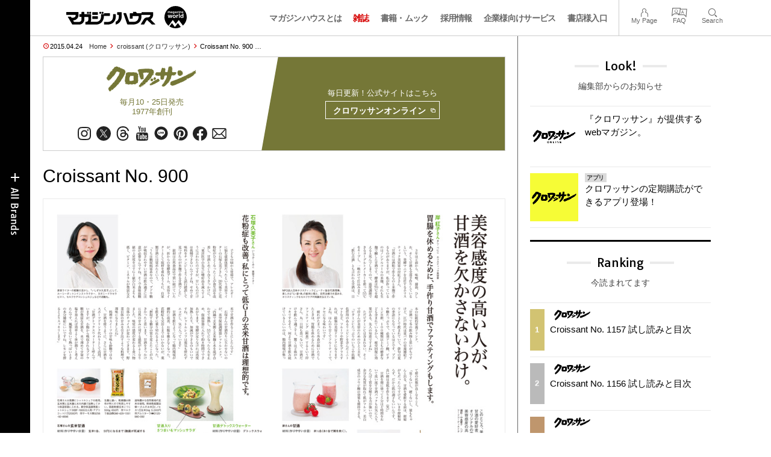

--- FILE ---
content_type: text/html; charset=UTF-8
request_url: https://magazineworld.jp/croissant/croissant-900/
body_size: 17057
content:
<!doctype html><html lang="ja"><head><meta charset="utf-8" /><meta name="viewport" content="width=device-width,initial-scale=1,minimum-scale=1,maximum-scale=1,user-scalable=no"><script>(function(w,d,s,l,i){w[l]=w[l]||[]; w[l].push({"gtm.start": new Date().getTime(),event:"gtm.js"}); var f=d.getElementsByTagName(s)[0],j=d.createElement(s),dl=l!="dataLayer"?"&l="+l:""; j.async=true; j.src="https://www.googletagmanager.com/gtm.js?id="+i+dl; f.parentNode.insertBefore(j,f);})(window,document,"script","dataLayer","GTM-5LFRN5P");</script><link rel="dns-prefetch" href="//www.googletagmanager.com"/><script async src="https://www.googletagmanager.com/gtag/js?id=G-7SQCWWNL20"></script><script> window.dataLayer = window.dataLayer || []; function gtag(){dataLayer.push(arguments);} gtag("js",new Date()); gtag("config","G-7SQCWWNL20"); const google_analytics_tracking_id="G-7SQCWWNL20"; </script><title>Croissant No. 900 | croissant | マガジンワールド</title>
<link rel='dns-prefetch' href='//img.magazineworld.jp' />
<style id='classic-theme-styles-inline-css' type='text/css'>
/*! This file is auto-generated */
.wp-block-button__link{color:#fff;background-color:#32373c;border-radius:9999px;box-shadow:none;text-decoration:none;padding:calc(.667em + 2px) calc(1.333em + 2px);font-size:1.125em}.wp-block-file__button{background:#32373c;color:#fff;text-decoration:none}
/*# sourceURL=/wp-includes/css/classic-themes.min.css */
</style>
<link rel='stylesheet' id='pii-style-css' href='https://img.magazineworld.jp/css/style-1760280570.css' type='text/css' media='all' />
<link rel='stylesheet' id='dashicons-css' href='https://img.magazineworld.jp/core/fonts/dashicons.min.css' type='text/css' media='all' />
<link rel='stylesheet' id='google-webfonts-css' href='//fonts.googleapis.com/css?family=Tauri|Oswald:700|Questrial' type='text/css' media='all' />
<script type="text/javascript" src="https://img.magazineworld.jp/core/js/jquery.min.js" id="jquery-js"></script>
<script type="text/javascript" src="https://img.magazineworld.jp/core/js/swiper.min.js" id="swiper-js"></script>
<meta name="description" content="CONTENTS 素肌が自慢の、 私になる。 12 高岡早紀さん 肌の代謝はいいんです。 日焼けも嫌いじゃないんですよ。 16 美魔女ではなくて、 「美多女（び …" /><meta name="copyright" content="2026 by マガジンワールド"><meta name="robots" content="index, follow, noarchive"><meta name="robots" content="max-image-preview:large"><meta name="format-detection" content="telephone=no"><meta name="apple-mobile-web-app-capable" content="no"><meta name="apple-mobile-web-app-status-bar-style" content="black"><meta name="msapplication-config" content="none"/><meta name="viewport" content="width=device-width,initial-scale=1,minimum-scale=1,maximum-scale=1,user-scalable=no"><meta name="google" value="notranslate"><link rel="icon" type="image/png" href="https://img.magazineworld.jp/core/ico/favicon-16.png"><link rel="icon" type="image/svg+xml" href="https://img.magazineworld.jp/core/ico/favicon-16.svg"><link rel="apple-touch-icon" href="https://img.magazineworld.jp/core/ico/favicon-128.png"><link rel="mask-icon" href="https://img.magazineworld.jp/core/ico/favicon-16.svg" color="#161617"><meta name="theme-color" content="#161617"/><link rel="canonical" href="https://magazineworld.jp/croissant/croissant-900/" /><link rel="alternate" type="application/rss+xml" title="マガジンワールド" href="https://magazineworld.jp/feed/" /><meta property="og:url" content="https://magazineworld.jp/croissant/croissant-900/" /><meta property="og:title" content="Croissant No. 900" /><meta property="og:description" content="CONTENTS 素肌が自慢の、 私になる。 12 高岡早紀さん 肌の代謝はいいんです。 日焼けも嫌いじゃないんですよ。 16 美魔女ではなくて、 「美多女（び …" /><meta property="og:image" content="https://img.magazineworld.jp/2015/04/cro900-top.jpg" /><meta property="og:updated_time" content="1429796656" /><meta property="og:site_name" content="マガジンワールド" /><meta property="og:type" content="article" /><meta property="og:locale" content="ja_JP" /><meta name="twitter:card" content="summary_large_image" /><meta name="twitter:url" content="https://magazineworld.jp/croissant/croissant-900/" /><meta name="twitter:title" content="Croissant No. 900" /><meta name="twitter:description" content="CONTENTS 素肌が自慢の、 私になる。 12 高岡早紀さん 肌の代謝はいいんです。 日焼けも嫌いじゃないんですよ。 16 美魔女ではなくて、 「美多女（び …" /><meta name="twitter:image" content="https://img.magazineworld.jp/2015/04/cro900-top.jpg" /><meta name="twitter:site" content="@magazinehouse" /><meta name="twitter:widgets:csp" content="on" /><meta name="google-site-verification" content="IzyK1r9Ns3sJGdU-IV-MbUg-Y2hEZ8ZQhflj8N6bKDU" /><style type="text/css">.flexslider {max-width:962px;}</style><script type='text/javascript'> var ajaxurl = "https://magazineworld.jp/core/wp-admin/admin-ajax.php"; </script></head><body class="wp-singular single single-post postid-68012 croissant croissant-900"><noscript><iframe src="https://www.googletagmanager.com/ns.html?id=GTM-5LFRN5P" height="0" width="0" style="display:none;visibility:hidden"></iframe></noscript><header class="clearfix">
<div class="wrapper">
<h1 class="site-title"><a href="https://magazineworld.jp" rel="home">マガジンワールド</a></h1>

<nav class="menu-mobile"><ul class="mobile">
<li>
<a class="toggle-header-menu toggle-global-open" href="#"><span class="icon icon-plus"></span>All Brands</span></a>
<a class="toggle-header-menu toggle-global-close" href="#"><span class="icon icon-close-btn"></span></a>
</li>
<li>
<a class="toggle-faq-menu toggle-faq-open" href="#"><span class="icon icon-menu-btn"></span>Menu</span></a>
<a class="toggle-faq-menu toggle-faq-close" href="#"><span class="icon icon-close-btn"></span></a>
</li>
</ul></nav>

<nav class="header">
<ul class="header">
<li class="search-box"><form id="searchform" method="get" action="https://www.google.co.jp/search">
<input type="hidden" name="hl" value="ja">
<input type="hidden" name="num" value="50">
<input type="hidden" name="sitesearch" value="magazineworld.jp">
<input value="" name="q" type="text" id="s" maxlength="99" placeholder="Search">
<button name="submit" value="true"><span class="icon icon-search"></span></button>
</form></li>
<li id="menu-item-115596" class="info menu-item menu-item-type-post_type menu-item-object-page menu-item-115596"><a href="https://magazineworld.jp/info/" class="tracking" data-name="menu_click" data-event="header-global">マガジンハウスとは</a></li>
<li id="menu-item-116421" class="magazines menu-item menu-item-type-post_type menu-item-object-page menu-item-116421"><a href="https://magazineworld.jp/magazines/" class="tracking" data-name="menu_click" data-event="header-global">雑誌</a></li>
<li id="menu-item-114314" class="books menu-item menu-item-type-post_type menu-item-object-page menu-item-114314"><a href="https://magazineworld.jp/books/" class="tracking" data-name="menu_click" data-event="header-global">書籍・ムック</a></li>
<li id="menu-item-169185" class="menu-item menu-item-type-taxonomy menu-item-object-category menu-item-169185"><a href="https://magazineworld.jp/recruit/" class="tracking" data-name="menu_click" data-event="header-global">採用情報</a></li>
<li id="menu-item-125550" class="business menu-item menu-item-type-post_type menu-item-object-page menu-item-125550"><a href="https://magazineworld.jp/business/" class="tracking" data-name="menu_click" data-event="header-global">企業様向けサービス</a></li>
<li id="menu-item-114316" class="shoten menu-item menu-item-type-custom menu-item-object-custom menu-item-114316"><a href="https://shoten.magazineworld.jp" class="tracking" data-name="menu_click" data-event="header-global">書店様入口</a></li>
</ul>
<ul class="faq"><li class="readers"><a href="https://id.magazine.co.jp/mypage">My Page</a></li>
<li id="menu-item-209795" class="faq menu-item menu-item-type-post_type menu-item-object-page menu-item-209795"><a href="https://magazineworld.jp/info/faq/" class="tracking" data-name="menu_click" data-event="header-faq">FAQ</a></li>
<li id="menu-item-114319" class="toggle-search menu-item menu-item-type-custom menu-item-object-custom menu-item-114319"><a href="#" class="tracking" data-name="menu_click" data-event="header-faq">Search</a></li>
</ul>
</nav>
</div>

</header>

<nav class="search-box-wrapper clearfix">
<div class="search-box hide-on-tablet"><form id="searchform" method="get" action="https://www.google.co.jp/search">
<input type="hidden" name="hl" value="ja">
<input type="hidden" name="num" value="50">
<input type="hidden" name="sitesearch" value="magazineworld.jp">
<input value="" name="q" type="text" id="s" maxlength="99" placeholder="Search">
<button name="submit" value="true"><span class="icon icon-search"></span></button>
</form> </div>
</nav>

<main id="top">


<section class="wrapper">
<article>

<ul class="breadcrumb"><li class="date">2015.04.24</li><li class="home"><a href="https://magazineworld.jp/">Home</a></li><li><a href="https://magazineworld.jp/croissant/">croissant (クロワッサン)</a></li></li><li>Croissant No. 900 …</li></ul><section class="category"><nav class="category-header"><summary class="hide">暮らしに役立つ、知恵がある。</summary><h3 class="category"><a class="tracking" data-event="category-header" href="https://magazineworld.jp/croissant/"><img width="150" height="52" src="https://img.magazineworld.jp/core/img/brands/cat-croissant.svg" /></a></h3><small class="catchcopy c-croissant">毎月10・25日発売<br />1977年創刊</small><ul class="sns-links hide-on-tablet"><li><a class="instagram tracking" data-event="category-header" target="_blank" href="https://www.instagram.com/croissant.mag/"><svg viewbox="0 0 24 24"><use href="https://magazineworld.jp/core/ico/svg-social.svg#instagram" /></use></svg></a></li><li><a class="twitter tracking" data-event="category-header" target="_blank" href="https://twitter.com/croissant_mag"><svg viewbox="0 0 24 24"><use href="https://magazineworld.jp/core/ico/svg-social.svg#twitter" /></use></svg></a></li><li><a class="threads tracking" data-event="category-header" target="_blank" href="https://www.threads.net/@croissant.mag"><svg viewbox="0 0 24 24"><use href="https://magazineworld.jp/core/ico/svg-social.svg#threads" /></use></svg></a></li><li><a class="youtube tracking" data-event="category-header" target="_blank" href="https://www.youtube.com/@user-ye8fs8vn7p/featured"><svg viewbox="0 0 24 24"><use href="https://magazineworld.jp/core/ico/svg-social.svg#youtube" /></use></svg></a></li><li><a class="line tracking" data-event="category-header" target="_blank" href="https://page.line.me/oa-croissant?openQrModal=true"><svg viewbox="0 0 24 24"><use href="https://magazineworld.jp/core/ico/svg-social.svg#line" /></use></svg></a></li><li><a class="pinterest tracking" data-event="category-header" target="_blank" href="https://www.pinterest.jp/croissantonline/"><svg viewbox="0 0 24 24"><use href="https://magazineworld.jp/core/ico/svg-social.svg#pinterest" /></use></svg></a></li><li><a class="facebook tracking" data-event="category-header" target="_blank" href="https://www.facebook.com/mag.croissant"><svg viewbox="0 0 24 24"><use href="https://magazineworld.jp/core/ico/svg-social.svg#facebook" /></use></svg></a></li><li><a class="newsletter tracking" data-event="category-header" target="_blank" href="https://id.magazine.co.jp"><svg viewbox="0 0 24 24"><use href="https://magazineworld.jp/core/ico/svg-social.svg#newsletter" /></use></svg></a></li></ul></nav><nav class="category-links bc-croissant"><ul class="site-links"><li><small>毎日更新！公式サイトはこちら</small></li><li><a class="tracking" data-event="category-header" href="https://croissant-online.jp">クロワッサンオンライン<i class="icon icon-blank"></i></a></li></ul></nav></section><ul class="sns-links show-on-tablet"><li><a class="instagram tracking" data-event="category-header" target="_blank" href="https://www.instagram.com/croissant.mag/"><svg viewbox="0 0 24 24"><use href="https://magazineworld.jp/core/ico/svg-social.svg#instagram" /></use></svg></a></li><li><a class="twitter tracking" data-event="category-header" target="_blank" href="https://twitter.com/croissant_mag"><svg viewbox="0 0 24 24"><use href="https://magazineworld.jp/core/ico/svg-social.svg#twitter" /></use></svg></a></li><li><a class="threads tracking" data-event="category-header" target="_blank" href="https://www.threads.net/@croissant.mag"><svg viewbox="0 0 24 24"><use href="https://magazineworld.jp/core/ico/svg-social.svg#threads" /></use></svg></a></li><li><a class="youtube tracking" data-event="category-header" target="_blank" href="https://www.youtube.com/@user-ye8fs8vn7p/featured"><svg viewbox="0 0 24 24"><use href="https://magazineworld.jp/core/ico/svg-social.svg#youtube" /></use></svg></a></li><li><a class="line tracking" data-event="category-header" target="_blank" href="https://page.line.me/oa-croissant?openQrModal=true"><svg viewbox="0 0 24 24"><use href="https://magazineworld.jp/core/ico/svg-social.svg#line" /></use></svg></a></li><li><a class="pinterest tracking" data-event="category-header" target="_blank" href="https://www.pinterest.jp/croissantonline/"><svg viewbox="0 0 24 24"><use href="https://magazineworld.jp/core/ico/svg-social.svg#pinterest" /></use></svg></a></li><li><a class="facebook tracking" data-event="category-header" target="_blank" href="https://www.facebook.com/mag.croissant"><svg viewbox="0 0 24 24"><use href="https://magazineworld.jp/core/ico/svg-social.svg#facebook" /></use></svg></a></li><li><a class="newsletter tracking" data-event="category-header" target="_blank" href="https://id.magazine.co.jp"><svg viewbox="0 0 24 24"><use href="https://magazineworld.jp/core/ico/svg-social.svg#newsletter" /></use></svg></a></li></ul>
<h1 class="the_title">Croissant No. 900</h1>
<div class="the_content"><section class="slider clearfix"><div class="swiper-container swiper-border swiper-preview"><ul class="swiper-wrapper">

<li class="swiper-slide"><img src="https://img.magazineworld.jp/2015/04/croissant900-04.jpg" alt="" /></li>
   <li class="swiper-slide"><img src="https://img.magazineworld.jp/2015/04/croissant900-03.jpg" alt="" /></li>
   <li class="swiper-slide"><img src="https://img.magazineworld.jp/2015/04/croissant900-02.jpg" alt="" /></li>
   <li class="swiper-slide"><img src="https://img.magazineworld.jp/2015/04/croissant900-01.jpg" alt="" /></li>
   <li class="swiper-slide"><img src="https://img.magazineworld.jp/2015/04/croissant900-00.jpg" alt="" /></li>

</ul><div class="swiper-pagination"></div></div></section><script>var swiper = new Swiper(".swiper-preview", {slidesPerView: 1, speed:700, loop: true, spaceBetween: 0, grabCursor: true, keyboard: {enabled: true}, pagination: {el:".swiper-pagination", clickable: true,}, }); </script><div class="single-magazines-clone"></div><script type="text/javascript"> jQuery(document).ready(function ($) { var clone = $("section.magazines.single"); $(".single-magazines-clone").append(clone.clone()); clone.hide(); });</script><h4 class="c-croissant first">CONTENTS</h4>
<div class="column-2">
<table class="mokuji">
<tr>
<th></th>
<td><strong class="ft18">素肌が自慢の、<br />
私になる。</strong>
</td>
</tr>
<tr>
<th>12</th>
<td>高岡早紀さん<br />
<strong class="ft14">肌の代謝はいいんです。<br />
日焼けも嫌いじゃないんですよ。</strong>
</td>
</tr>
<tr>
<th>16</th>
<td><strong class="ft14">美魔女ではなくて、<br />
「美多女（びたじょ）」な人の秘密。</strong>
</td>
</tr>
<tr>
<th>20</th>
<td><strong>多様な肌へのアプローチ、<br />
美白化粧品の賢い使いかた。</strong>
</td>
</tr>
<tr>
<th>24</th>
<td><strong class="ft14">驚くほど進化しているから、<br />
UVはシーズンごとに新製品を。</strong>
</td>
</tr>
<tr>
<th>26</th>
<td><strong>肌質や悩みの数だけ、洗顔法がある？</strong>
</td>
</tr>
<tr>
<th>30</th>
<td><strong>毎日３分でハリとツヤ、舌回しエクササイズとは？</strong>
</td>
</tr>
<tr>
<th>32</th>
<td><strong>私たちが頼りにしている、<br />
手と足のお手入れアイテム。</strong>
</td>
</tr>
<tr>
<th>36</th>
<td><strong class="ft14">毛穴やキメにアプローチ、話題の新製品の実力は？</strong>
</td>
</tr>
<tr>
<th>50</th>
<td><strong>よりナチュラルな肌へ、<br />
春のおすすめファンデーション。</strong>
</td>
</tr>
<tr>
<th>54</th>
<td><strong>美容感度の高い人が、甘酒を欠かさないわけ。</strong>
</td>
</tr>
<tr>
<th>58</th>
<td>プレゼント<br />
<strong>大人の素肌の強い味方、話題の新製品をいち早く。</strong>
</td>
</tr>
<tr>
<th>80</th>
<td>第2特集 ボケない 老けない 太らない<br />
<strong class="ft14">ココナッツオイル、<br />
最新の食べ方、使い方。</strong>
</td>
</tr>
<tr>
<th>81</th>
<td><strong>認知症予防の報告が続々と、<br />
糖質制限すると効果的です。</strong>
</td>
</tr>
<tr>
<th>84</th>
<td><strong>最強でパーフェクト、卵料理にココナッツオイル。</strong>
</td>
</tr>
<tr>
<th>88</th>
<td><strong>こんなに気持ちのいい、「肌」と「口」のケア。</strong>
</td>
</tr>
<tr>
<th>92</th>
<td><strong>オイルも果肉も果汁も、ハワイではすべて使います。</strong>
</td>
</tr>
<tr>
<th>96</th>
<td>プレゼント<br />
<strong>今すぐ使ってみたい、注目のオイルを集めました。</strong>
</td>
</tr>
</table>
</div>
<div class="column-2 last">
<table class="mokuji">
<tr>
<th>7</th>
<td>
長尾智子　素材の出会いもの。　26
</td>
</tr>
<tr>
<th>9</th>
<td>
原由美子　おしゃれの視点　284
</td>
</tr>
<tr>
<th>11</th>
<td>
使えるものを求めて 暮らしの足し引き　56　文・平松洋子
</td>
</tr>
<tr>
<th>43</th>
<td>
美しき日本の手技　284　文・一青 妙
</td>
</tr>
<tr>
<th>45</th>
<td>
手みやげをひとつ　284　草刈民代さん
</td>
</tr>
<tr>
<th>46</th>
<td>
森高千里　日々のおもしろきこと 14
</td>
</tr>
<tr>
<th>98</th>
<td>Fashion<br />
<strong class="ft14">植物モチーフで安らぐ、初夏のスタイル。</strong>
</td>
</tr>
<tr>
<th>109</th>
<td>
あなたに伝えたい　高橋宜盟さん、高橋千鶴子さん
</td>
</tr>
<tr>
<th>111</th>
<td>
今これ、治せるかも。　32　女性器の悩み１　文・及川夕子
</td>
</tr>
<tr>
<th>112</th>
<td>
クロワッサン倶楽部　これ、イイかも
</td>
</tr>
<tr>
<th>117</th>
<td>
女の新聞　介護
</td>
</tr>
<tr>
<th>118</th>
<td>
お茶の時間　幸福２　村山斉さん×堀江貴文さん
</td>
</tr>
<tr>
<th>122</th>
<td>croissant culture<br />
<span class="ft11">122 BOOK TOPICS<br />
124 ART<br />
125 MUSIC<br />
126 BOOK<br />
127 CINEMA<br />
128 STAGE</span>
</td>
</tr>
<tr>
<th>130</th>
<td>
高峰秀子の引き出し　32　文・斎藤明美
</td>
</tr>
<tr>
<th>132</th>
<td>着物の時間　409　林 与一さん</td>
</tr>
<tr>
<th>135</th>
<td>クロワッサン美容部　最新ビューティジャーナル14</td>
</tr>
<tr>
<th>137</th>
<td>クロワッサン美容部　新連載　おとなのプチプラ美容塾 １</td>
</tr>
<tr>
<th>138</th>
<td>いま会いたい男 14　綾野 剛さん</td>
</tr>
<tr>
<th>156</th>
<td>
「クロワッサンの店」情報<br />
あったらいいなと思っていた、肌にやさしい下着とソックス。
</td>
</tr>
<tr>
<th>161</th>
<td>
クロワッサン900号記念 プレゼント応募要項
</td>
</tr>
<tr>
<th>163</th>
<td>
次号予告　901号の特集　<br />
お腹、お尻、太もも 気になる季節です<br />
最も痩せる、下半身を鍛えて動けるカラダ。<br />
「これ、イイかも」モニター応募要項
</td>
</tr>
<tr>
<th>164</th>
<td>
ビジンサマ便り　30　文・原田マハ
</td>
</tr>
</table>
<hr />
<table class="mokuji">
<tr>
<th>61</th>
<td>
よりよい成分 よりよい化粧品 44</td>
</tr>
<tr>
<th>64</th>
<td>
美白だけじゃない、肌のハリまでケア。
</td>
</tr>
<tr>
<th>68</th>
<td>
あなたといっしょに美しく 19</td>
</tr>
<tr>
<th>70</th>
<td>
製薬会社が真摯に開発した、肝斑の内服薬の実力とは。
</td>
</tr>
<tr>
<th>72</th>
<td>
レチノールと炭酸パックの力で、しっとり白く輝く素肌に。
</td>
</tr>
<tr>
<th>74</th>
<td>
匠の技が光るアイライナーで、優しくも意思のある目もとに。
</td>
</tr>
<tr>
<th>78</th>
<td>
バリア機能を高めて美肌をキープ、美容賢者が実践する5つの習慣。
</td>
</tr>
<tr>
<th>104</th>
<td>
いくつになってもおしゃれが好き 23
</td>
</tr>
<tr>
<th>106</th>
<td>
いつまでも触れていたい、縫い目のないニット。
</td>
</tr>
<tr>
<th>165</th>
<td>
クロワッサン学園開講のお知らせ
</td>
</tr>
</table>
</div>
<p><br class="clear"/></p>
</div>



<nav class="sns sns-share clearfix scroll-fade-in"><ul><li><h3 class="share">Share</h3></li><li class="facebook tracking"><a href="https://www.facebook.com/sharer/sharer.php?u=https%3A%2F%2Fmagazineworld.jp%2Fcroissant%2Fcroissant-900%2F" data-name="sns_share_click" data-event="sns-share-facebook" target="_blank"><svg viewbox="0 0 24 24"><use href="https://magazineworld.jp/core/ico/svg-social.svg#facebook" /></use></svg></a></li><li class="twitter tracking"><a href="https://twitter.com/intent/tweet?source=https%3A%2F%2Fmagazineworld.jp%2Fcroissant%2Fcroissant-900%2F&text=Croissant+No.+900+%7C+croissant+%7C+%E3%83%9E%E3%82%AC%E3%82%B8%E3%83%B3%E3%83%AF%E3%83%BC%E3%83%AB%E3%83%89:%20https%3A%2F%2Fmagazineworld.jp%2Fcroissant%2Fcroissant-900%2F" data-name="sns_share_click" data-event="sns-share-facebook" target="_blank"><svg viewbox="0 0 24 24"><use href="https://magazineworld.jp/core/ico/svg-social.svg#twitter" /></use></svg></a></li></ul></nav></article><aside class="sidebar-clone show-on-tablet"><div class="look-clone"></div></aside><article><script type="text/javascript"> jQuery(document).ready(function ($) {$(".look-clone").append($("section.look").clone()); });</script><section class="related hide-more"><nav class="section-header"><a href="https://magazineworld.jp/croissant/"><h3 class="section">croissant</h3><p class="subline">クロワッサン</p></a></nav><ul class="list related"><li><a class="tracking list" data-event="related-posts" href="https://magazineworld.jp/croissant/croissant-next-1157/">Next Issue No. 1158- 2026年1月23日 (金) 発売 <span class="date"> &mdash; 1週間前</span></a></li><li><a class="tracking list" data-event="related-posts" href="https://magazineworld.jp/croissant/croissant-1157/">Croissant No. 1157 試し読みと目次 <span class="date"> &mdash; 1週間前</span></a></li><li><a class="tracking list" data-event="related-posts" href="https://magazineworld.jp/croissant/croissant-next-1156/">Next Issue No. 1157- 2026年1月9日 (金) 発売 <span class="date"> &mdash; 2025.12.24</span></a></li><li><a class="tracking list" data-event="related-posts" href="https://magazineworld.jp/croissant/croissant-1156/">Croissant No. 1156 試し読みと目次 <span class="date"> &mdash; 2025.12.24</span></a></li><li><a class="tracking list" data-event="related-posts" href="https://magazineworld.jp/croissant/croissant-next-1155/">Next Issue No. 1156- 2025年12月25日 (木) 発売 <span class="date"> &mdash; 2025.12.09</span></a></li><li><a class="tracking list" data-event="related-posts" href="https://magazineworld.jp/croissant/croissant-1155/">Croissant No. 1155 試し読みと目次 <span class="date"> &mdash; 2025.12.09</span></a></li><li><a class="tracking list" data-event="related-posts" href="https://magazineworld.jp/croissant/croissant-next-1154/">Next Issue No. 1155- 2025年12月10日 (水) 発売 <span class="date"> &mdash; 2025.11.24</span></a></li><li><a class="tracking list" data-event="related-posts" href="https://magazineworld.jp/croissant/croissant-1154/">Croissant No. 1154 試し読みと目次 <span class="date"> &mdash; 2025.11.24</span></a></li><li><a class="tracking list" data-event="related-posts" href="https://magazineworld.jp/croissant/croissant-next-1153/">Next Issue No. 1154- 2025年11月25日 (火) 発売 <span class="date"> &mdash; 2025.11.09</span></a></li><li><a class="tracking list" data-event="related-posts" href="https://magazineworld.jp/croissant/croissant-1153/">Croissant No. 1153 試し読みと目次 <span class="date"> &mdash; 2025.11.09</span></a></li><li><a class="tracking list" data-event="related-posts" href="https://magazineworld.jp/croissant/croissant-next-1152/">Next Issue No. 1153- 2025年11月10日 (月) 発売 <span class="date"> &mdash; 2025.10.23</span></a></li><li><a class="tracking list" data-event="related-posts" href="https://magazineworld.jp/croissant/croissant-1152/">Croissant No. 1152 試し読みと目次 <span class="date"> &mdash; 2025.10.23</span></a></li><li><a class="tracking list" data-event="related-posts" href="https://magazineworld.jp/croissant/croissant-next-1151/">Next Issue No. 1152- 2025年10月24日 (金) 発売 <span class="date"> &mdash; 2025.10.08</span></a></li><li><a class="tracking list" data-event="related-posts" href="https://magazineworld.jp/croissant/croissant-1151/">Croissant No. 1151 試し読みと目次 <span class="date"> &mdash; 2025.10.08</span></a></li><li><a class="tracking list" data-event="related-posts" href="https://magazineworld.jp/croissant/croissant-next-1150/">Next Issue No. 1151- 2025年10月9日 (木) 発売 <span class="date"> &mdash; 2025.09.24</span></a></li><li><a class="tracking list" data-event="related-posts" href="https://magazineworld.jp/croissant/croissant-1150/">Croissant No. 1150 試し読みと目次 <span class="date"> &mdash; 2025.09.24</span></a></li><li><a class="tracking list" data-event="related-posts" href="https://magazineworld.jp/croissant/croissant-next-1149/">Next Issue No. 1150- 2025年9月25日 (木) 発売 <span class="date"> &mdash; 2025.09.09</span></a></li><li><a class="tracking list" data-event="related-posts" href="https://magazineworld.jp/croissant/croissant-1149/">Croissant No. 1149 試し読みと目次 <span class="date"> &mdash; 2025.09.09</span></a></li><li><a class="tracking list" data-event="related-posts" href="https://magazineworld.jp/croissant/croissant-next-1148/">Next Issue No. 1149- 2025年9月10日 (水) 発売 <span class="date"> &mdash; 2025.08.24</span></a></li><li><a class="tracking list" data-event="related-posts" href="https://magazineworld.jp/croissant/croissant-1148/">Croissant No. 1148 試し読みと目次 <span class="date"> &mdash; 2025.08.24</span></a></li><li><a class="tracking list" data-event="related-posts" href="https://magazineworld.jp/croissant/croissant-next-1147/">Next Issue No. 1148- 2025年8月25日 (月) 発売 <span class="date"> &mdash; 2025.08.07</span></a></li><li><a class="tracking list" data-event="related-posts" href="https://magazineworld.jp/croissant/croissant-1147/">Croissant No. 1147 試し読みと目次 <span class="date"> &mdash; 2025.08.07</span></a></li><li><a class="tracking list" data-event="related-posts" href="https://magazineworld.jp/croissant/croissant-next-1146/">Next Issue No. 1147- 2025年8月8日 (金) 発売 <span class="date"> &mdash; 2025.07.24</span></a></li><li><a class="tracking list" data-event="related-posts" href="https://magazineworld.jp/croissant/croissant-1146/">Croissant No. 1146 試し読みと目次 <span class="date"> &mdash; 2025.07.24</span></a></li><li><a class="tracking list" data-event="related-posts" href="https://magazineworld.jp/croissant/croissant-next-1145/">Next Issue No. 1146- 2025年7月25日 (金) 発売 <span class="date"> &mdash; 2025.07.09</span></a></li><li><a class="tracking list" data-event="related-posts" href="https://magazineworld.jp/croissant/croissant-1145/">Croissant No. 1145 試し読みと目次 <span class="date"> &mdash; 2025.07.09</span></a></li><li><a class="tracking list" data-event="related-posts" href="https://magazineworld.jp/croissant/croissant-next-1144/">Next Issue No. 1145- 2025年7月10日 (木) 発売 <span class="date"> &mdash; 2025.06.24</span></a></li><li><a class="tracking list" data-event="related-posts" href="https://magazineworld.jp/croissant/croissant-1144/">Croissant No. 1144 試し読みと目次 <span class="date"> &mdash; 2025.06.24</span></a></li><li><a class="tracking list" data-event="related-posts" href="https://magazineworld.jp/croissant/croissant-next-1143/">Next Issue No. 1144- 2025年6月25日 (水) 発売 <span class="date"> &mdash; 2025.06.09</span></a></li><li><a class="tracking list" data-event="related-posts" href="https://magazineworld.jp/croissant/croissant-1143/">Croissant No. 1143 試し読みと目次 <span class="date"> &mdash; 2025.06.09</span></a></li><li><a class="tracking list" data-event="related-posts" href="https://magazineworld.jp/croissant/croissant-next-1142/">Next Issue No. 1143- 2025年6月10日 (火) 発売 <span class="date"> &mdash; 2025.05.22</span></a></li><li><a class="tracking list" data-event="related-posts" href="https://magazineworld.jp/croissant/croissant-1142/">Croissant No. 1142 試し読みと目次 <span class="date"> &mdash; 2025.05.22</span></a></li><li><a class="tracking list" data-event="related-posts" href="https://magazineworld.jp/croissant/croissant-next-1141/">Next Issue No. 1142- 2025年5月23日 (金) 発売 <span class="date"> &mdash; 2025.05.09</span></a></li><li><a class="tracking list" data-event="related-posts" href="https://magazineworld.jp/croissant/croissant-1141/">Croissant No. 1141 試し読みと目次 <span class="date"> &mdash; 2025.05.09</span></a></li><li><a class="tracking list" data-event="related-posts" href="https://magazineworld.jp/croissant/croissant-next-1140/">Next Issue No. 1141- 2025年5月10日 (土) 発売 <span class="date"> &mdash; 2025.04.24</span></a></li><li><a class="tracking list" data-event="related-posts" href="https://magazineworld.jp/croissant/croissant-1140/">Croissant No. 1140 試し読みと目次 <span class="date"> &mdash; 2025.04.24</span></a></li><li><a class="tracking list" data-event="related-posts" href="https://magazineworld.jp/croissant/croissant-next-1139/">Next Issue No. 1140- 2025年4月25日 (金) 発売 <span class="date"> &mdash; 2025.04.09</span></a></li><li><a class="tracking list" data-event="related-posts" href="https://magazineworld.jp/croissant/croissant-1139/">Croissant No. 1139 試し読みと目次 <span class="date"> &mdash; 2025.04.09</span></a></li><li><a class="tracking list" data-event="related-posts" href="https://magazineworld.jp/croissant/croissant-next-1138/">Next Issue No. 1139- 2025年4月10日 (木) 発売 <span class="date"> &mdash; 2025.03.24</span></a></li><li><a class="tracking list" data-event="related-posts" href="https://magazineworld.jp/croissant/croissant-1138/">Croissant No. 1138 試し読みと目次 <span class="date"> &mdash; 2025.03.24</span></a></li><li><a class="tracking list" data-event="related-posts" href="https://magazineworld.jp/croissant/croissant-next-1137/">Next Issue No. 1138- 2025年3月25日 (火) 発売 <span class="date"> &mdash; 2025.03.09</span></a></li><li><a class="tracking list" data-event="related-posts" href="https://magazineworld.jp/croissant/croissant-1137/">Croissant No. 1137 試し読みと目次 <span class="date"> &mdash; 2025.03.09</span></a></li><li><a class="tracking list" data-event="related-posts" href="https://magazineworld.jp/croissant/croissant-next-1136/">Next Issue No. 1137- 2025年3月10日 (月) 発売 <span class="date"> &mdash; 2025.02.24</span></a></li><li><a class="tracking list" data-event="related-posts" href="https://magazineworld.jp/croissant/croissant-1136/">Croissant No. 1136 試し読みと目次 <span class="date"> &mdash; 2025.02.24</span></a></li><li><a class="tracking list" data-event="related-posts" href="https://magazineworld.jp/croissant/croissant-next-1135/">Next Issue No. 1136- 2025年2月25日 (火) 発売 <span class="date"> &mdash; 2025.02.09</span></a></li><li><a class="tracking list" data-event="related-posts" href="https://magazineworld.jp/croissant/croissant-1135/">Croissant No. 1135 試し読みと目次 <span class="date"> &mdash; 2025.02.09</span></a></li><li><a class="tracking list" data-event="related-posts" href="https://magazineworld.jp/croissant/croissant-next-1134/">Next Issue No. 1135- 2025年2月10日 (月) 発売 <span class="date"> &mdash; 2025.01.23</span></a></li><li><a class="tracking list" data-event="related-posts" href="https://magazineworld.jp/croissant/croissant-1134/">Croissant No. 1134 試し読みと目次 <span class="date"> &mdash; 2025.01.23</span></a></li><li><a class="tracking list" data-event="related-posts" href="https://magazineworld.jp/croissant/croissant-next-1133/">Next Issue No. 1134- 2025年1月24日 (金) 発売 <span class="date"> &mdash; 2025.01.08</span></a></li><li><a class="tracking list" data-event="related-posts" href="https://magazineworld.jp/croissant/croissant-1133/">Croissant No. 1133 試し読みと目次 <span class="date"> &mdash; 2025.01.08</span></a></li><li><a class="tracking list" data-event="related-posts" href="https://magazineworld.jp/croissant/croissant-next-1132/">Next Issue No. 1133- 2025年1月9日 (木) 発売 <span class="date"> &mdash; 2024.12.24</span></a></li><li><a class="tracking list" data-event="related-posts" href="https://magazineworld.jp/croissant/croissant-1132/">Croissant No. 1132 試し読みと目次 <span class="date"> &mdash; 2024.12.24</span></a></li><li><a class="tracking list" data-event="related-posts" href="https://magazineworld.jp/croissant/croissant-next-1131/">Next Issue No. 1132- 2024年12月25日 (水) 発売 <span class="date"> &mdash; 2024.12.09</span></a></li><li><a class="tracking list" data-event="related-posts" href="https://magazineworld.jp/croissant/croissant-1131/">Croissant No. 1131 試し読みと目次 <span class="date"> &mdash; 2024.12.09</span></a></li><li><a class="tracking list" data-event="related-posts" href="https://magazineworld.jp/croissant/croissant-next-1130/">Next Issue No. 1131- 2024年12月10日 (火) 発売 <span class="date"> &mdash; 2024.11.24</span></a></li><li><a class="tracking list" data-event="related-posts" href="https://magazineworld.jp/croissant/croissant-1130/">Croissant No. 1130 試し読みと目次 <span class="date"> &mdash; 2024.11.24</span></a></li><li><a class="tracking list" data-event="related-posts" href="https://magazineworld.jp/croissant/croissant-next-1129/">Next Issue No. 1130- 2024年11月25日 (月) 発売 <span class="date"> &mdash; 2024.11.08</span></a></li><li><a class="tracking list" data-event="related-posts" href="https://magazineworld.jp/croissant/croissant-1129/">Croissant No. 1129 試し読みと目次 <span class="date"> &mdash; 2024.11.08</span></a></li><li><a class="tracking list" data-event="related-posts" href="https://magazineworld.jp/croissant/croissant-next-1128/">Next Issue No. 1129- 2024年11月9日 (土) 発売 <span class="date"> &mdash; 2024.10.24</span></a></li><li><a class="tracking list" data-event="related-posts" href="https://magazineworld.jp/croissant/croissant-1128/">Croissant No. 1128 試し読みと目次 <span class="date"> &mdash; 2024.10.24</span></a></li><li><a class="tracking list" data-event="related-posts" href="https://magazineworld.jp/croissant/croissant-next-1127/">Next Issue No. 1128- 2024年10月25日 (金) 発売 <span class="date"> &mdash; 2024.10.09</span></a></li><li><a class="tracking list" data-event="related-posts" href="https://magazineworld.jp/croissant/croissant-1127/">Croissant No. 1127 試し読みと目次 <span class="date"> &mdash; 2024.10.09</span></a></li><li><a class="tracking list" data-event="related-posts" href="https://magazineworld.jp/croissant/croissant-next-1126/">Next Issue No. 1127- 2024年10月10日 (木) 発売 <span class="date"> &mdash; 2024.09.24</span></a></li><li><a class="tracking list" data-event="related-posts" href="https://magazineworld.jp/croissant/croissant-1126/">Croissant No. 1126 試し読みと目次 <span class="date"> &mdash; 2024.09.24</span></a></li><li><a class="tracking list" data-event="related-posts" href="https://magazineworld.jp/croissant/croissant-next-1125/">Next Issue No. 1126- 2024年9月25日 (水) 発売 <span class="date"> &mdash; 2024.09.09</span></a></li><li><a class="tracking list" data-event="related-posts" href="https://magazineworld.jp/croissant/croissant-1125/">Croissant No. 1125 試し読みと目次 <span class="date"> &mdash; 2024.09.09</span></a></li><li><a class="tracking list" data-event="related-posts" href="https://magazineworld.jp/croissant/croissant-next-1124/">Next Issue No. 1125- 2024年9月10日 (火) 発売 <span class="date"> &mdash; 2024.08.22</span></a></li><li><a class="tracking list" data-event="related-posts" href="https://magazineworld.jp/croissant/croissant-1124/">Croissant No. 1124 試し読みと目次 <span class="date"> &mdash; 2024.08.22</span></a></li><li><a class="tracking list" data-event="related-posts" href="https://magazineworld.jp/croissant/croissant-next-1123/">Next Issue No. 1124- 2024年8月23日 (金) 発売 <span class="date"> &mdash; 2024.08.08</span></a></li><li><a class="tracking list" data-event="related-posts" href="https://magazineworld.jp/croissant/croissant-1123/">Croissant No. 1123 試し読みと目次 <span class="date"> &mdash; 2024.08.08</span></a></li><li><a class="tracking list" data-event="related-posts" href="https://magazineworld.jp/croissant/croissant-next-1122/">Next Issue No. 1123- 2024年8月9日 (金) 発売 <span class="date"> &mdash; 2024.07.24</span></a></li><li><a class="tracking list" data-event="related-posts" href="https://magazineworld.jp/croissant/croissant-1122/">Croissant No. 1122 試し読みと目次 <span class="date"> &mdash; 2024.07.24</span></a></li><li><a class="tracking list" data-event="related-posts" href="https://magazineworld.jp/croissant/croissant-next-1121/">Next Issue No. 1122- 2024年7月25日 (木) 発売 <span class="date"> &mdash; 2024.07.09</span></a></li><li><a class="tracking list" data-event="related-posts" href="https://magazineworld.jp/croissant/croissant-1121/">Croissant No. 1121 試し読みと目次 <span class="date"> &mdash; 2024.07.09</span></a></li><li><a class="tracking list" data-event="related-posts" href="https://magazineworld.jp/croissant/croissant-next-1120/">Next Issue No. 1121- 2024年7月10日 (水) 発売 <span class="date"> &mdash; 2024.06.24</span></a></li><li><a class="tracking list" data-event="related-posts" href="https://magazineworld.jp/croissant/croissant-1120/">Croissant No. 1120 試し読みと目次 <span class="date"> &mdash; 2024.06.24</span></a></li><li><a class="tracking list" data-event="related-posts" href="https://magazineworld.jp/croissant/croissant-next-1119/">Next Issue No. 1120- 2024年6月25日 (火) 発売 <span class="date"> &mdash; 2024.06.09</span></a></li><li><a class="tracking list" data-event="related-posts" href="https://magazineworld.jp/croissant/croissant-1119/">Croissant No. 1119 試し読みと目次 <span class="date"> &mdash; 2024.06.09</span></a></li><li><a class="tracking list" data-event="related-posts" href="https://magazineworld.jp/croissant/croissant-next-1118/">Next Issue No. 1119- 2024年6月10日 (月) 発売 <span class="date"> &mdash; 2024.05.23</span></a></li><li><a class="tracking list" data-event="related-posts" href="https://magazineworld.jp/croissant/croissant-1118/">Croissant No. 1118 試し読みと目次 <span class="date"> &mdash; 2024.05.23</span></a></li><li><a class="tracking list" data-event="related-posts" href="https://magazineworld.jp/croissant/croissant-next-1117/">Next Issue No. 1118- 2024年5月24日 (金) 発売 <span class="date"> &mdash; 2024.05.09</span></a></li><li><a class="tracking list" data-event="related-posts" href="https://magazineworld.jp/croissant/croissant-1117/">Croissant No. 1117 試し読みと目次 <span class="date"> &mdash; 2024.05.09</span></a></li><li><a class="tracking list" data-event="related-posts" href="https://magazineworld.jp/croissant/croissant-next-1116/">Next Issue No. 1117- 2024年5月10日 (金) 発売 <span class="date"> &mdash; 2024.04.24</span></a></li><li><a class="tracking list" data-event="related-posts" href="https://magazineworld.jp/croissant/croissant-1116/">Croissant No. 1116 試し読みと目次 <span class="date"> &mdash; 2024.04.24</span></a></li><li><a class="tracking list" data-event="related-posts" href="https://magazineworld.jp/croissant/croissant-next-1115/">Next Issue No. 1116- 2024年4月25日 (木) 発売 <span class="date"> &mdash; 2024.04.09</span></a></li><li><a class="tracking list" data-event="related-posts" href="https://magazineworld.jp/croissant/croissant-1115/">Croissant No. 1115 試し読みと目次 <span class="date"> &mdash; 2024.04.09</span></a></li><li><a class="tracking list" data-event="related-posts" href="https://magazineworld.jp/croissant/croissant-next-1114/">Next Issue No. 1115- 2024年4月10日 (水) 発売 <span class="date"> &mdash; 2024.03.24</span></a></li><li><a class="tracking list" data-event="related-posts" href="https://magazineworld.jp/croissant/croissant-1114/">Croissant No. 1114 試し読みと目次 <span class="date"> &mdash; 2024.03.24</span></a></li><li><a class="tracking list" data-event="related-posts" href="https://magazineworld.jp/croissant/croissant-next-1113/">Next Issue No. 1114- 2024年3月25日 (月) 発売 <span class="date"> &mdash; 2024.03.07</span></a></li><li><a class="tracking list" data-event="related-posts" href="https://magazineworld.jp/croissant/croissant-1113/">Croissant No. 1113 試し読みと目次 <span class="date"> &mdash; 2024.03.07</span></a></li><li><a class="tracking list" data-event="related-posts" href="https://magazineworld.jp/croissant/croissant-next-1112/">Next Issue No. 1113- 2024年3月8日 (金) 発売 <span class="date"> &mdash; 2024.02.23</span></a></li><li><a class="tracking list" data-event="related-posts" href="https://magazineworld.jp/croissant/croissant-1112/">Croissant No. 1112 試し読みと目次 <span class="date"> &mdash; 2024.02.23</span></a></li><li><a class="tracking list" data-event="related-posts" href="https://magazineworld.jp/croissant/croissant-next-1111/">Next Issue No. 1112 &#8211; 2024年2月24日 (土) … <span class="date"> &mdash; 2024.02.08</span></a></li><li><a class="tracking list" data-event="related-posts" href="https://magazineworld.jp/croissant/croissant-1111/">Croissant No. 1111 試し読みと目次 <span class="date"> &mdash; 2024.02.08</span></a></li><li><a class="tracking list" data-event="related-posts" href="https://magazineworld.jp/croissant/croissant-next-1110/">Next Issue No. 1111 &#8211; 2024年2月9日 (金)  … <span class="date"> &mdash; 2024.01.24</span></a></li><li><a class="tracking list" data-event="related-posts" href="https://magazineworld.jp/croissant/croissant-1110/">Croissant No. 1110 試し読みと目次 <span class="date"> &mdash; 2024.01.24</span></a></li><li><a class="tracking list" data-event="related-posts" href="https://magazineworld.jp/croissant/croissant-next-1109/">Next Issue No. 1110 &#8211; 2024年1月25日 (木) … <span class="date"> &mdash; 2024.01.09</span></a></li><li><a class="tracking list" data-event="related-posts" href="https://magazineworld.jp/croissant/croissant-1109/">Croissant No. 1109 試し読みと目次 <span class="date"> &mdash; 2024.01.09</span></a></li><li><a class="tracking list" data-event="related-posts" href="https://magazineworld.jp/croissant/croissant-next-1108/">Next Issue No. 1109 &#8211; 2024年1月10日 (水) … <span class="date"> &mdash; 2023.12.24</span></a></li><li><a class="tracking list" data-event="related-posts" href="https://magazineworld.jp/croissant/croissant-1108/">Croissant No. 1108 試し読みと目次 <span class="date"> &mdash; 2023.12.24</span></a></li><li><a class="tracking list" data-event="related-posts" href="https://magazineworld.jp/croissant/croissant-next-1107/">Next Issue No. 1108 &#8211; 2023年12月25日 (月 … <span class="date"> &mdash; 2023.12.07</span></a></li><li><a class="tracking list" data-event="related-posts" href="https://magazineworld.jp/croissant/croissant-1107/">Croissant No. 1107 試し読みと目次 <span class="date"> &mdash; 2023.12.07</span></a></li><li><a class="tracking list" data-event="related-posts" href="https://magazineworld.jp/croissant/croissant-next-1106/">Next Issue No. 1107 &#8211; 2023年12月8日 (金) … <span class="date"> &mdash; 2023.11.24</span></a></li><li><a class="tracking list" data-event="related-posts" href="https://magazineworld.jp/croissant/croissant-1106/">Croissant No. 1106 試し読みと目次 <span class="date"> &mdash; 2023.11.24</span></a></li><li><a class="tracking list" data-event="related-posts" href="https://magazineworld.jp/croissant/croissant-next-1105/">Next Issue No. 1106 &#8211; 2023年11月25日 (土 … <span class="date"> &mdash; 2023.11.09</span></a></li><li><a class="tracking list" data-event="related-posts" href="https://magazineworld.jp/croissant/croissant-1105/">Croissant No. 1105 試し読みと目次 <span class="date"> &mdash; 2023.11.09</span></a></li><li><a class="tracking list" data-event="related-posts" href="https://magazineworld.jp/croissant/croissant-next-1104/">Next Issue No. 1105 &#8211; 2023年11月10日 (金 … <span class="date"> &mdash; 2023.10.24</span></a></li><li><a class="tracking list" data-event="related-posts" href="https://magazineworld.jp/croissant/croissant-1104/">Croissant No. 1104 試し読みと目次 <span class="date"> &mdash; 2023.10.24</span></a></li><li><a class="tracking list" data-event="related-posts" href="https://magazineworld.jp/croissant/croissant-next-1103/">Next Issue No. 1104 &#8211; 2023年10月25日 (水 … <span class="date"> &mdash; 2023.10.09</span></a></li><li><a class="tracking list" data-event="related-posts" href="https://magazineworld.jp/croissant/croissant-1103/">Croissant No. 1103 試し読みと目次 <span class="date"> &mdash; 2023.10.09</span></a></li><li><a class="tracking list" data-event="related-posts" href="https://magazineworld.jp/croissant/croissant-next-1102/">Next Issue No. 1103 &#8211; 2023年10月10日 (火 … <span class="date"> &mdash; 2023.09.24</span></a></li><li><a class="tracking list" data-event="related-posts" href="https://magazineworld.jp/croissant/croissant-1102/">Croissant No. 1102 試し読みと目次 <span class="date"> &mdash; 2023.09.24</span></a></li><li><a class="tracking list" data-event="related-posts" href="https://magazineworld.jp/croissant/croissant-next-1101/">Next Issue No. 1102 &#8211; 2023年9月25日 (月) … <span class="date"> &mdash; 2023.09.07</span></a></li><li><a class="tracking list" data-event="related-posts" href="https://magazineworld.jp/croissant/croissant-1101/">Croissant No. 1101 試し読みと目次 <span class="date"> &mdash; 2023.09.07</span></a></li><li><a class="tracking list" data-event="related-posts" href="https://magazineworld.jp/croissant/croissant-next-1100/">Next Issue No. 1101 &#8211; 2023年9月8日 (金)  … <span class="date"> &mdash; 2023.08.24</span></a></li><li><a class="tracking list" data-event="related-posts" href="https://magazineworld.jp/croissant/croissant-1100/">Croissant No. 1100 試し読みと目次 <span class="date"> &mdash; 2023.08.24</span></a></li><li><a class="tracking list" data-event="related-posts" href="https://magazineworld.jp/croissant/croissant-next-1099/">Next Issue No. 1100 &#8211; 2023年8月25日 (金) … <span class="date"> &mdash; 2023.08.09</span></a></li><li><a class="tracking list" data-event="related-posts" href="https://magazineworld.jp/croissant/croissant-1099/">Croissant No. 1099 試し読みと目次 <span class="date"> &mdash; 2023.08.09</span></a></li><li><a class="tracking list" data-event="related-posts" href="https://magazineworld.jp/croissant/croissant-next-1098/">Next Issue No. 1099 &#8211; 2023年8月10日 (木) … <span class="date"> &mdash; 2023.07.24</span></a></li><li><a class="tracking list" data-event="related-posts" href="https://magazineworld.jp/croissant/croissant-1098/">Croissant No. 1098 試し読みと目次 <span class="date"> &mdash; 2023.07.24</span></a></li><li><a class="tracking list" data-event="related-posts" href="https://magazineworld.jp/croissant/croissant-next-1097/">Next Issue No. 1098 &#8211; 2023年7月25日 (火) … <span class="date"> &mdash; 2023.07.09</span></a></li><li><a class="tracking list" data-event="related-posts" href="https://magazineworld.jp/croissant/croissant-1097/">Croissant No. 1097 試し読みと目次 <span class="date"> &mdash; 2023.07.09</span></a></li><li><a class="tracking list" data-event="related-posts" href="https://magazineworld.jp/croissant/croissant-next-1096/">Next Issue No. 1097 &#8211; 2023年7月10日 (月) … <span class="date"> &mdash; 2023.06.22</span></a></li><li><a class="tracking list" data-event="related-posts" href="https://magazineworld.jp/croissant/croissant-1096/">Croissant No. 1096 試し読みと目次 <span class="date"> &mdash; 2023.06.22</span></a></li><li><a class="tracking list" data-event="related-posts" href="https://magazineworld.jp/croissant/croissant-next-1095/">Next Issue No. 1096 &#8211; 2023年6月23日 (金) … <span class="date"> &mdash; 2023.06.08</span></a></li><li><a class="tracking list" data-event="related-posts" href="https://magazineworld.jp/croissant/croissant-1095/">Croissant No. 1095 試し読みと目次 <span class="date"> &mdash; 2023.06.08</span></a></li><li><a class="tracking list" data-event="related-posts" href="https://magazineworld.jp/croissant/croissant-next-1094/">Next Issue No. 1095 &#8211; 2023年6月9日 (金)  … <span class="date"> &mdash; 2023.05.24</span></a></li><li><a class="tracking list" data-event="related-posts" href="https://magazineworld.jp/croissant/croissant-1094/">Croissant No. 1094 試し読みと目次 <span class="date"> &mdash; 2023.05.24</span></a></li><li><a class="tracking list" data-event="related-posts" href="https://magazineworld.jp/croissant/croissant-next-1093/">Next Issue No. 1094 &#8211; 2023年5月25日 (木) … <span class="date"> &mdash; 2023.05.09</span></a></li><li><a class="tracking list" data-event="related-posts" href="https://magazineworld.jp/croissant/croissant-1093/">Croissant No. 1093 試し読みと目次 <span class="date"> &mdash; 2023.05.09</span></a></li><li><a class="tracking list" data-event="related-posts" href="https://magazineworld.jp/croissant/croissant-next-1092/">Next Issue No. 1093 &#8211; 2023年5月10日 (水) … <span class="date"> &mdash; 2023.04.24</span></a></li><li><a class="tracking list" data-event="related-posts" href="https://magazineworld.jp/croissant/croissant-1092/">Croissant No. 1092 試し読みと目次 <span class="date"> &mdash; 2023.04.24</span></a></li><li><a class="tracking list" data-event="related-posts" href="https://magazineworld.jp/croissant/croissant-next-1091/">Next Issue No. 1092 &#8211; 2023年4月25日 (火) … <span class="date"> &mdash; 2023.04.09</span></a></li><li><a class="tracking list" data-event="related-posts" href="https://magazineworld.jp/croissant/croissant-1091/">Croissant No. 1091 試し読みと目次 <span class="date"> &mdash; 2023.04.09</span></a></li><li><a class="tracking list" data-event="related-posts" href="https://magazineworld.jp/croissant/croissant-next-1090/">Next Issue No. 1091 &#8211; 2023年4月10日 (月) … <span class="date"> &mdash; 2023.03.24</span></a></li><li><a class="tracking list" data-event="related-posts" href="https://magazineworld.jp/croissant/croissant-1090/">Croissant No. 1090 試し読みと目次 <span class="date"> &mdash; 2023.03.24</span></a></li><li><a class="tracking list" data-event="related-posts" href="https://magazineworld.jp/croissant/croissant-next-1089/">Next Issue No. 1090 &#8211; 2023年3月25日 (土) … <span class="date"> &mdash; 2023.03.09</span></a></li><li><a class="tracking list" data-event="related-posts" href="https://magazineworld.jp/croissant/croissant-1089/">Croissant No. 1089 試し読みと目次 <span class="date"> &mdash; 2023.03.09</span></a></li><li><a class="tracking list" data-event="related-posts" href="https://magazineworld.jp/croissant/croissant-next-1088/">Next Issue No. 1089 &#8211; 2023年3月10日 (金) … <span class="date"> &mdash; 2023.02.24</span></a></li><li><a class="tracking list" data-event="related-posts" href="https://magazineworld.jp/croissant/croissant-1088/">Croissant No. 1088 試し読みと目次 <span class="date"> &mdash; 2023.02.24</span></a></li><li><a class="tracking list" data-event="related-posts" href="https://magazineworld.jp/croissant/croissant-next-1087/">Next Issue No. 1088 &#8211; 2023年2月25日 (土) … <span class="date"> &mdash; 2023.02.08</span></a></li><li><a class="tracking list" data-event="related-posts" href="https://magazineworld.jp/croissant/croissant-1087/">Croissant No. 1087 試し読みと目次 <span class="date"> &mdash; 2023.02.08</span></a></li><li><a class="tracking list" data-event="related-posts" href="https://magazineworld.jp/croissant/croissant-next-1086/">Next Issue No. 1087 &#8211; 2023年2月9日 (木)  … <span class="date"> &mdash; 2023.01.24</span></a></li><li><a class="tracking list" data-event="related-posts" href="https://magazineworld.jp/croissant/croissant-1086/">Croissant No. 1086 試し読みと目次 <span class="date"> &mdash; 2023.01.24</span></a></li><li><a class="tracking list" data-event="related-posts" href="https://magazineworld.jp/croissant/croissant-next-1085/">Next Issue No. 1086 &#8211; 2023年1月25日 (水) … <span class="date"> &mdash; 2023.01.09</span></a></li><li><a class="tracking list" data-event="related-posts" href="https://magazineworld.jp/croissant/croissant-1085/">Croissant No. 1085 試し読みと目次 <span class="date"> &mdash; 2023.01.09</span></a></li><li><a class="tracking list" data-event="related-posts" href="https://magazineworld.jp/croissant/croissant-next-1084/">Next Issue No. 1085 &#8211; 2023年1月10日 (火) … <span class="date"> &mdash; 2022.12.22</span></a></li><li><a class="tracking list" data-event="related-posts" href="https://magazineworld.jp/croissant/croissant-1084/">Croissant No. 1084 試し読みと目次 <span class="date"> &mdash; 2022.12.22</span></a></li><li><a class="tracking list" data-event="related-posts" href="https://magazineworld.jp/croissant/croissant-next-1083/">Next Issue No. 1084 &#8211; 2022年12月23日 (金 … <span class="date"> &mdash; 2022.12.08</span></a></li><li><a class="tracking list" data-event="related-posts" href="https://magazineworld.jp/croissant/croissant-1083/">Croissant No. 1083 試し読みと目次 <span class="date"> &mdash; 2022.12.08</span></a></li><li><a class="tracking list" data-event="related-posts" href="https://magazineworld.jp/croissant/croissant-next-1082/">Next Issue No. 1083 &#8211; 2022年12月9日 (金) … <span class="date"> &mdash; 2022.11.24</span></a></li><li><a class="tracking list" data-event="related-posts" href="https://magazineworld.jp/croissant/croissant-1082/">Croissant No. 1082 試し読みと目次 <span class="date"> &mdash; 2022.11.24</span></a></li><li><a class="tracking list" data-event="related-posts" href="https://magazineworld.jp/croissant/croissant-next-1081/">Next Issue No. 1082 &#8211; 2022年11月25日 (金 … <span class="date"> &mdash; 2022.11.09</span></a></li><li><a class="tracking list" data-event="related-posts" href="https://magazineworld.jp/croissant/croissant-1081/">Croissant No. 1081 試し読みと目次 <span class="date"> &mdash; 2022.11.09</span></a></li><li><a class="tracking list" data-event="related-posts" href="https://magazineworld.jp/croissant/croissant-next-1080/">Next Issue No. 1081 &#8211; 2022年11月10日 (木 … <span class="date"> &mdash; 2022.10.24</span></a></li><li><a class="tracking list" data-event="related-posts" href="https://magazineworld.jp/croissant/croissant-1080/">Croissant No. 1080 試し読みと目次 <span class="date"> &mdash; 2022.10.24</span></a></li><li><a class="tracking list" data-event="related-posts" href="https://magazineworld.jp/croissant/croissant-next-1079/">Next Issue No. 1080 &#8211; 2022年10月25日 (火 … <span class="date"> &mdash; 2022.10.10</span></a></li><li><a class="tracking list" data-event="related-posts" href="https://magazineworld.jp/croissant/croissant-1079/">Croissant No. 1079 試し読みと目次 <span class="date"> &mdash; 2022.10.10</span></a></li><li><a class="tracking list" data-event="related-posts" href="https://magazineworld.jp/croissant/croissant-next-1078/">Next Issue No. 1079 &#8211; 2022年10月11日 (火 … <span class="date"> &mdash; 2022.09.23</span></a></li><li><a class="tracking list" data-event="related-posts" href="https://magazineworld.jp/croissant/croissant-1078/">Croissant No. 1078 試し読みと目次 <span class="date"> &mdash; 2022.09.23</span></a></li><li><a class="tracking list" data-event="related-posts" href="https://magazineworld.jp/croissant/croissant-next-1077/">Next Issue No. 1078 &#8211; 2022年9月24日 (土) … <span class="date"> &mdash; 2022.09.08</span></a></li><li><a class="tracking list" data-event="related-posts" href="https://magazineworld.jp/croissant/croissant-1077/">Croissant No. 1077 試し読みと目次 <span class="date"> &mdash; 2022.09.08</span></a></li><li><a class="tracking list" data-event="related-posts" href="https://magazineworld.jp/croissant/croissant-next-1076/">Next Issue No. 1077 &#8211; 2022年9月9日 (金)  … <span class="date"> &mdash; 2022.08.24</span></a></li><li><a class="tracking list" data-event="related-posts" href="https://magazineworld.jp/croissant/croissant-1076/">Croissant No. 1076 試し読みと目次 <span class="date"> &mdash; 2022.08.24</span></a></li><li><a class="tracking list" data-event="related-posts" href="https://magazineworld.jp/croissant/croissant-next-1075/">Next Issue No. 1076 &#8211; 2022年8月25日 (木) … <span class="date"> &mdash; 2022.08.09</span></a></li><li><a class="tracking list" data-event="related-posts" href="https://magazineworld.jp/croissant/croissant-1075/">Croissant No. 1075 試し読みと目次 <span class="date"> &mdash; 2022.08.09</span></a></li><li><a class="tracking list" data-event="related-posts" href="https://magazineworld.jp/croissant/croissant-next-1074/">Next Issue No. 1075 &#8211; 2022年8月10日 (水) … <span class="date"> &mdash; 2022.07.24</span></a></li><li><a class="tracking list" data-event="related-posts" href="https://magazineworld.jp/croissant/croissant-1074/">Croissant No. 1074 試し読みと目次 <span class="date"> &mdash; 2022.07.24</span></a></li><li><a class="tracking list" data-event="related-posts" href="https://magazineworld.jp/croissant/croissant-next-1073/">Next Issue No. 1074 &#8211; 2022年7月25日 (月) … <span class="date"> &mdash; 2022.07.10</span></a></li><li><a class="tracking list" data-event="related-posts" href="https://magazineworld.jp/croissant/croissant-1073/">Croissant No. 1073 試し読みと目次 <span class="date"> &mdash; 2022.07.10</span></a></li><li><a class="tracking list" data-event="related-posts" href="https://magazineworld.jp/croissant/croissant-next-1072/">Next Issue No. 1073 &#8211; 2022年7月11日 (月) … <span class="date"> &mdash; 2022.06.23</span></a></li><li><a class="tracking list" data-event="related-posts" href="https://magazineworld.jp/croissant/croissant-1072/">Croissant No. 1072 試し読みと目次 <span class="date"> &mdash; 2022.06.23</span></a></li><li><a class="tracking list" data-event="related-posts" href="https://magazineworld.jp/croissant/croissant-next-1071/">Next Issue No. 1072 &#8211; 2022年6月24日 (金) … <span class="date"> &mdash; 2022.06.09</span></a></li><li><a class="tracking list" data-event="related-posts" href="https://magazineworld.jp/croissant/croissant-1071/">Croissant No. 1071 試し読みと目次 <span class="date"> &mdash; 2022.06.09</span></a></li><li><a class="tracking list" data-event="related-posts" href="https://magazineworld.jp/croissant/croissant-next-1070/">Next Issue No. 1071 &#8211; 2022年6月10日 (金) … <span class="date"> &mdash; 2022.05.24</span></a></li><li><a class="tracking list" data-event="related-posts" href="https://magazineworld.jp/croissant/croissant-1070/">Croissant No. 1070 試し読みと目次 <span class="date"> &mdash; 2022.05.24</span></a></li><li><a class="tracking list" data-event="related-posts" href="https://magazineworld.jp/croissant/croissant-next-1069/">Next Issue No. 1070 &#8211; 2022年5月25日 (水) … <span class="date"> &mdash; 2022.05.09</span></a></li><li><a class="tracking list" data-event="related-posts" href="https://magazineworld.jp/croissant/croissant-1069/">Croissant No. 1069 試し読みと目次 <span class="date"> &mdash; 2022.05.09</span></a></li><li><a class="tracking list" data-event="related-posts" href="https://magazineworld.jp/croissant/croissant-next-1068/">Next Issue No. 1069 &#8211; 2022年5月10日 (火) … <span class="date"> &mdash; 2022.04.24</span></a></li><li><a class="tracking list" data-event="related-posts" href="https://magazineworld.jp/croissant/croissant-1068/">Croissant No. 1068 試し読みと目次 <span class="date"> &mdash; 2022.04.24</span></a></li><li><a class="tracking list" data-event="related-posts" href="https://magazineworld.jp/croissant/croissant-next-1067/">Next Issue No. 1068 &#8211; 2022年4月25日 (月) … <span class="date"> &mdash; 2022.04.10</span></a></li><li><a class="tracking list" data-event="related-posts" href="https://magazineworld.jp/croissant/croissant-1067/">Croissant No. 1067 試し読みと目次 <span class="date"> &mdash; 2022.04.10</span></a></li><li><a class="tracking list" data-event="related-posts" href="https://magazineworld.jp/croissant/croissant-next-1066/">Next Issue No. 1067 &#8211; 2022年4月11日 (月) … <span class="date"> &mdash; 2022.03.24</span></a></li><li><a class="tracking list" data-event="related-posts" href="https://magazineworld.jp/croissant/croissant-1066/">Croissant No. 1066 試し読みと目次 <span class="date"> &mdash; 2022.03.24</span></a></li><li><a class="tracking list" data-event="related-posts" href="https://magazineworld.jp/croissant/croissant-next-1065/">Next Issue No. 1066 &#8211; 2022年3月25日 (金) … <span class="date"> &mdash; 2022.03.09</span></a></li><li><a class="tracking list" data-event="related-posts" href="https://magazineworld.jp/croissant/croissant-1065/">Croissant No. 1065 試し読みと目次 <span class="date"> &mdash; 2022.03.09</span></a></li><li><a class="tracking list" data-event="related-posts" href="https://magazineworld.jp/croissant/croissant-next-1064/">Next Issue No. 1065 &#8211; 2022年3月10日 (木) … <span class="date"> &mdash; 2022.02.24</span></a></li><li><a class="tracking list" data-event="related-posts" href="https://magazineworld.jp/croissant/croissant-1064/">Croissant No. 1064　試し読みと目次 <span class="date"> &mdash; 2022.02.24</span></a></li><li><a class="tracking list" data-event="related-posts" href="https://magazineworld.jp/croissant/croissant-next-1063/">Next Issue No. 1064 &#8211; 2022年2月25日 (金) … <span class="date"> &mdash; 2022.02.09</span></a></li><li><a class="tracking list" data-event="related-posts" href="https://magazineworld.jp/croissant/croissant-1063/">Croissant No. 1063　試し読みと目次 <span class="date"> &mdash; 2022.02.09</span></a></li><li><a class="tracking list" data-event="related-posts" href="https://magazineworld.jp/croissant/croissant-next-1062/">Next Issue No. 1063 &#8211; 2022年2月10日 (木) … <span class="date"> &mdash; 2022.01.24</span></a></li><li><a class="tracking list" data-event="related-posts" href="https://magazineworld.jp/croissant/croissant-1062/">Croissant No. 1062　試し読みと目次 <span class="date"> &mdash; 2022.01.24</span></a></li><li><a class="tracking list" data-event="related-posts" href="https://magazineworld.jp/croissant/croissant-next-1061/">Next Issue No. 1062 &#8211; 2022年1月25日 (火) … <span class="date"> &mdash; 2022.01.10</span></a></li><li><a class="tracking list" data-event="related-posts" href="https://magazineworld.jp/croissant/croissant-1061/">Croissant No. 1061　試し読みと目次 <span class="date"> &mdash; 2022.01.10</span></a></li><li><a class="tracking list" data-event="related-posts" href="https://magazineworld.jp/croissant/croissant-next-1060/">Next Issue No. 1061 &#8211; 2022年1月11日 (火) … <span class="date"> &mdash; 2021.12.24</span></a></li><li><a class="tracking list" data-event="related-posts" href="https://magazineworld.jp/croissant/croissant-1060/">Croissant No. 1060　試し読みと目次 <span class="date"> &mdash; 2021.12.24</span></a></li><li><a class="tracking list" data-event="related-posts" href="https://magazineworld.jp/croissant/croissant-next-1059/">Next Issue No. 1060 &#8211; 2021年12月25日 (土 … <span class="date"> &mdash; 2021.12.09</span></a></li><li><a class="tracking list" data-event="related-posts" href="https://magazineworld.jp/croissant/croissant-1059/">Croissant No. 1059　試し読みと目次 <span class="date"> &mdash; 2021.12.09</span></a></li><li><a class="tracking list" data-event="related-posts" href="https://magazineworld.jp/croissant/croissant-next-1058/">Next Issue No. 1059 &#8211; 2021年12月10日 (金 … <span class="date"> &mdash; 2021.11.24</span></a></li><li><a class="tracking list" data-event="related-posts" href="https://magazineworld.jp/croissant/croissant-1058/">Croissant No. 1058　試し読みと目次 <span class="date"> &mdash; 2021.11.24</span></a></li></ul><nav class="post-more-wrap"><a href="#" class="post-more">View More<span class="icon icon-arrow-down arrow-right"></span></a></nav><script type="text/javascript"> jQuery(document).ready(function ($) { $(document).on("click","section.hide-more .post-more",function(e) { e.preventDefault(); $(this).parent().parent().removeClass("hide-more"); var targetOffset = $(this).parent().parent().offset().top - 150; if (targetOffset < 0) { targetOffset = 0} $("html,body").animate({scrollTop: targetOffset},700); });});</script></section><div class="OUTBRAIN" data-src="https://magazineworld.jp/croissant/croissant-900/" data-widget-id="AR_1" data-ob-template="croissant"></div><script type="text/javascript" async="async" src="//widgets.outbrain.com/outbrain.js"></script>
<section id="single"  class="magazines single"><nav class="section-header"><h3 class="section">This Issue</h3><p class="subline"></p><a href="https://magazineworld.jp/croissant/back/" class="post-more tracking" data-event="view-all-backnumber">Backnumber<span class="icon icon-view-all arrow-right"></span></a></nav><ul class="ul-inline-block hover-zoom"><li class="slide-111"><a class="tracking post magazine croissant" data-event="magazine-single" title="素肌が自慢の、私になる。/ココナッツオイル、最新の食べ方、使い方。" href="https://magazineworld.jp/croissant/croissant-900/"><span class="thumbnail"><img class="thumbnail" src="https://img.magazineworld.jp/products/2015-4910206820554-1-2.jpg" data-id="croissant-900" loading="lazy" /></span></a></li></ul><div class="meta"><div class="subline"><i class="icon icon-hyphen c-red"></i> クロワッサン No. 900</div><h2 class="title c-croissant">素肌が自慢の、私になる。/ココナッツオイル、最新の食べ方、使い方。</h2><div class="date">469円 &mdash; 2015.04.25</div><a class="amazon tracking" data-event="purchase-tameshiyomi" href="https://magazineworld.jp/croissant/croissant-900/">試し読み</a><a class="amazon red toggle-purchase tracking" data-event="purchase-toggle" href="#">購入</a><a class="amazon red tracking" data-event="purchase-subscription" href="https://magazinehouseshop.jp/SHOP/TEICR1.html">定期購読 (33%OFF)</a></section><div class="hide"><div class="purchase-frame"><div class="subline"><i class="icon icon-hyphen c-red"></i> クロワッサン No. 900 &mdash;『素肌が自慢の、私になる。/ココナッツオイル、最新の食べ方、使い方。』</div><hr><h6>紙版</h6><ul class="ul-inline-block ul-purchase"><li><a target="_blank" class="tracking" data-event="shopping-paper" href="https://www.amazon.co.jp/gp/search?ie=UTF8&camp=247&creative=1211&index=books&field-isbn=4910206820554&linkCode=ur2&tag=magazinehouse-22"><img src="https://img.magazineworld.jp/core/img/bot/buy-amazon.svg" /></a></li><li><a target="_blank" class="tracking" data-event="shopping-paper" href="https://books.rakuten.co.jp/search/dt?b=1&g=007&mjan=4910206820554&m=https://books.rakuten.co.jp/search/dt?b=1&g=007&mjan=4910206820554&link_type=text&ut=eyJwYWdlIjoidXJsIiwidHlwZSI6InRlc3QiLCJjb2wiOjB9"><img src="https://img.magazineworld.jp/core/img/bot/buy-booksrakuten.svg" /></a></li><li><a target="_blank" class="tracking" data-event="shopping-paper" href="https://www.honyaclub.com/shop/goods/search.aspx?cat_p=01&search=%8C%9F%8D%F5&keyw=4910206820554"><img src="https://img.magazineworld.jp/core/img/bot/buy-honyaclub.svg" /></a></li><li><a target="_blank" class="tracking" data-event="shopping-paper" href="https://www.e-hon.ne.jp/bec/SA/DetailZasshi?refShinCode=0900000004910206820554"><img src="https://img.magazineworld.jp/core/img/bot/buy-ehon.svg" /></a></li><li><a target="_blank" class="tracking" data-event="shopping-paper" href="https://7net.omni7.jp/search/?keyword=4910206820554"><img src="https://img.magazineworld.jp/core/img/bot/buy-7netomni7.svg" /></a></li><li><a target="_blank" class="tracking" data-event="shopping-paper" href="https://www.hmv.co.jp/search/books/adv_1/barcodecatnum_4910206820554+/"><img src="https://img.magazineworld.jp/core/img/bot/buy-hmv.svg" /></a></li><li><a target="_blank" class="tracking" data-event="shopping-paper" href="https://ck.jp.ap.valuecommerce.com/servlet/referral?sid=3342298&pid=884618859&vc_url=https://www.kinokuniya.co.jp/f/dsg-04-4910206820554"><img src="https://img.magazineworld.jp/core/img/bot/buy-kinokuniya.svg" /></a></li><li><a target="_blank" class="tracking" data-event="shopping-paper" href="https://www.yodobashi.com/ec/category/index.html?word=4910206820554"><img src="https://img.magazineworld.jp/core/img/bot/buy-yodobashi.svg" /></a></li><li><a target="_blank" class="tracking" data-event="shopping-paper" href="https://tower.jp/search/advanced/item/search?jan=4910206820554"><img src="https://img.magazineworld.jp/core/img/bot/buy-tower.svg" /></a></li></ul><hr><h6>定期購読／バックナンバー</h6><div class="subscription-frame"><div><a class="amazon red tracking" data-event="purchase-frame-subscription" href="https://magazinehouseshop.jp/SHOP/TEICR1.html">定期購読 (33%OFF)</a></div><div><a class="amazon tracking" data-event="purchase-frame-backnumber" href="https://magazineworld.jp/info/back/">バックナンバー販売書店</a></div></div><hr><h6>読み放題<small>※ 記事の一部が掲載されない場合もあります。</small></h6><ul class="ul-inline-block ul-purchase"><li><a target="_blank" class="tracking" data-event="shopping-yomihodai" href="https://tr.affiliate-sp.docomo.ne.jp/cl/d0000003844/627/39"><img width="280" height="140" src="https://img.magazineworld.jp/2023/07/07123537/buy-dmagazine.png" class="scroll-fade-in" alt="buy-dmagazine" decoding="async" loading="lazy" title="buy-dmagazine" /></a></li><li><a target="_blank" class="tracking" data-event="shopping-yomihodai" href="https://magazine.rakuten.co.jp/?scid=af_ls_201214_TGaffiliate&trflg=1&rmai=vqhTTgFN.a5fd33a80c3914&_ebr=7akqw8oa3.1701060186"><img width="280" height="140" src="https://img.magazineworld.jp/2024/03/18144425/buy-rakuten.png" class="scroll-fade-in" alt="buy-rakuten-2024" decoding="async" loading="lazy" title="buy-rakuten-2024" /></a></li></ul><hr><p class="subline">詳しい購入方法は、各書店のサイトにてご確認ください。<small>書店によって、この本を扱っていない場合があります。ご了承ください。</small></p></div></div><script type="text/javascript"> jQuery(document).ready(function ($) { $("section.magazines.single .toggle-purchase").on("click",function(e){ e.preventDefault(); $(".modal-content").append($(".purchase-frame").clone()).hide().fadeIn("slow"); $("body").toggleClass("toggle-modal"); }); });</script>
<section id="backnumber"  class="magazines backnumber"><nav class="section-header"><h3 class="section">Backnumber</h3><p class="subline">過去の号はこちらから</p><a href="https://magazineworld.jp/croissant/back/" class="post-more tracking" data-event="view-all-backnumber">View All<span class="icon icon-view-all arrow-right"></span></a></nav><div class="swiper-container swiper-container-wide swiper-magazines"><ul class="ul-inline-block hover-zoom swiper-wrapper"><li class="slide-111 swiper-slide"><a class="tracking post magazine croissant" data-event="magazine-backnumber" title="筋肉をつける肉、魚、豆の食べ方。" href="https://magazineworld.jp/croissant/croissant-1157/"><span class="number"><i class="icon icon-hyphen"></i> No. 1157</span><span class="thumbnail"><img class="thumbnail" src="https://img.magazineworld.jp/products/2026-4912206840167-1-1.jpg" data-id="croissant-1157" loading="lazy" /></span><span class="meta"><span class="title">筋肉をつける肉、魚、豆の食べ方。</span><span class="date">730円 &mdash; 2026.01.09</span></span></a></li><li class="slide-111 swiper-slide"><a class="tracking post magazine croissant" data-event="magazine-backnumber" title="運をつかむ。" href="https://magazineworld.jp/croissant/croissant-1156/"><span class="number"><i class="icon icon-hyphen"></i> No. 1156</span><span class="thumbnail"><img class="thumbnail" src="https://img.magazineworld.jp/products/2026-4912206820169-1-1.jpg" data-id="croissant-1156" loading="lazy" /></span><span class="meta"><span class="title">運をつかむ。</span><span class="date">900円 &mdash; 2025.12.25</span></span></a></li><li class="slide-111 swiper-slide"><a class="tracking post magazine croissant" data-event="magazine-backnumber" title="買ってよかったもの2025" href="https://magazineworld.jp/croissant/croissant-1155/"><span class="number"><i class="icon icon-hyphen"></i> No. 1155</span><span class="thumbnail"><img class="thumbnail" src="https://img.magazineworld.jp/products/2025-4910206841252-1-1.jpg" data-id="croissant-1155" loading="lazy" /></span><span class="meta"><span class="title">買ってよかったもの2025</span><span class="date">780円 &mdash; 2025.12.10</span></span></a></li><li class="slide-111 swiper-slide"><a class="tracking post magazine croissant" data-event="magazine-backnumber" title="若々しい血管。" href="https://magazineworld.jp/croissant/croissant-1154/"><span class="number"><i class="icon icon-hyphen"></i> No. 1154</span><span class="thumbnail"><img class="thumbnail" src="https://img.magazineworld.jp/products/2025-4910206821254-1-1.jpg" data-id="croissant-1154" loading="lazy" /></span><span class="meta"><span class="title">若々しい血管。</span><span class="date">700円 &mdash; 2025.11.25</span></span></a></li><li class="slide-111 swiper-slide"><a class="tracking post magazine croissant" data-event="magazine-backnumber" title="信頼コスメ147" href="https://magazineworld.jp/croissant/croissant-1153/"><span class="number"><i class="icon icon-hyphen"></i> No. 1153</span><span class="thumbnail"><img class="thumbnail" src="https://img.magazineworld.jp/products/2025-4910206841153-1-1.jpg" data-id="croissant-1153" loading="lazy" /></span><span class="meta"><span class="title">信頼コスメ147</span><span class="date">700円 &mdash; 2025.11.10</span></span></a></li><li class="slide-111 swiper-slide"><a class="tracking post magazine croissant" data-event="magazine-backnumber" title="更年期からの女性の体。" href="https://magazineworld.jp/croissant/croissant-1152/"><span class="number"><i class="icon icon-hyphen"></i> No. 1152</span><span class="thumbnail"><img class="thumbnail" src="https://img.magazineworld.jp/products/2025-4910206821155-1-1.jpg" data-id="croissant-1152" loading="lazy" /></span><span class="meta"><span class="title">更年期からの女性の体。</span><span class="date">850円 &mdash; 2025.10.24</span></span></a></li><li class="slide-111 swiper-slide"><a class="tracking post magazine croissant" data-event="magazine-backnumber" title="工夫のある台所と道具。" href="https://magazineworld.jp/croissant/croissant-1151/"><span class="number"><i class="icon icon-hyphen"></i> No. 1151</span><span class="thumbnail"><img class="thumbnail" src="https://img.magazineworld.jp/products/2025-4910206841054-1-1.jpg" data-id="croissant-1151" loading="lazy" /></span><span class="meta"><span class="title">工夫のある台所と道具。</span><span class="date">730円 &mdash; 2025.10.09</span></span></a></li><li class="slide-111 swiper-slide"><a class="tracking post magazine croissant" data-event="magazine-backnumber" title="老舗のいいもの。" href="https://magazineworld.jp/croissant/croissant-1150/"><span class="number"><i class="icon icon-hyphen"></i> No. 1150</span><span class="thumbnail"><img class="thumbnail" src="https://img.magazineworld.jp/products/2025-4910206821056-1-1.jpg" data-id="croissant-1150" loading="lazy" /></span><span class="meta"><span class="title">老舗のいいもの。</span><span class="date">700円 &mdash; 2025.09.25</span></span></a></li><li class="slide-111 swiper-slide"><a class="tracking post magazine croissant" data-event="magazine-backnumber" title="上手に休む、リカバリー術。" href="https://magazineworld.jp/croissant/croissant-1149/"><span class="number"><i class="icon icon-hyphen"></i> No. 1149</span><span class="thumbnail"><img class="thumbnail" src="https://img.magazineworld.jp/products/2025-4910206840958-1-1.jpg" data-id="croissant-1149" loading="lazy" /></span><span class="meta"><span class="title">上手に休む、リカバリー術。</span><span class="date">700円 &mdash; 2025.09.10</span></span></a></li></ul><div class="swiper-button-prev"></div><div class="swiper-button-next"></div></div><script>var swiper = new Swiper(".swiper-magazines", {slidesPerView:"auto", speed:700, spaceBetween: 0, grabCursor: true, keyboard: {enabled: true}, navigation: {nextEl: ".swiper-button-next",prevEl: ".swiper-button-prev",}, }); </script></section>
</article>
</section>

<aside class="sidebar animated fadeIn delay">
<div class="hide-on-tablet"><section class="look"><h3 class="aside">Look!</h3><p class="subline">編集部からのお知らせ</p><ul class="ul-block hover-zoom"><li><a class="tracking post post-300" data-event="sidebar-look" href="https://croissant-online.jp/"><span class="thumbnail"><img class="thumbnail" src="https://img.magazineworld.jp/2017/01/cro_online_logo.png" alt="『クロワッサン』が提供するwebマガジン。" /></span><span class="meta"><span class="title">『クロワッサン』が提供するwebマガジン。</span></span></a></li><li><a class="tracking post post-300" data-event="sidebar-look" href="https://magazineworld.jp/croissant/croissant-app/"><span class="thumbnail"><img class="thumbnail" src="https://img.magazineworld.jp/2015/06/11133509/app_croissant-2025-300x300.png" alt="クロワッサンの定期購読ができるアプリ登場！" /></span><span class="meta"><i class="tags">アプリ</i><span class="title">クロワッサンの定期購読ができるアプリ登場！</span></span></a></li></ul></section></div><section class="ranking"><h3 class="aside">Ranking</h3><p class="subline">今読まれてます</p><ul class="ul-ranking"><li><a class="post post-ranking tracking" data-event="sidebar-ranking" href="https://magazineworld.jp/croissant/croissant-1157/"><span class="a-post-counter"><span data-pageviews="1445">1</span></span><span class="meta"><i class="category"><img width="74" height="20" src="https://img.magazineworld.jp/core/img/brands/logo-croissant.svg" /></i><span class="title">Croissant No. 1157 試し読みと目次</span></span></a></li><li><a class="post post-ranking tracking" data-event="sidebar-ranking" href="https://magazineworld.jp/croissant/croissant-1156/"><span class="a-post-counter"><span data-pageviews="373">2</span></span><span class="meta"><i class="category"><img width="74" height="20" src="https://img.magazineworld.jp/core/img/brands/logo-croissant.svg" /></i><span class="title">Croissant No. 1156 試し読みと目次</span></span></a></li><li><a class="post post-ranking tracking" data-event="sidebar-ranking" href="https://magazineworld.jp/croissant/books/"><span class="a-post-counter"><span data-pageviews="132">3</span></span><span class="meta"><i class="category"><img width="74" height="20" src="https://img.magazineworld.jp/core/img/brands/logo-croissant.svg" /></i><span class="title">Croissant Books</span></span></a></li><li><a class="post post-ranking tracking" data-event="sidebar-ranking" href="https://magazineworld.jp/croissant/croissant-next-1157/"><span class="a-post-counter"><span data-pageviews="129">4</span></span><span class="meta"><i class="category"><img width="74" height="20" src="https://img.magazineworld.jp/core/img/brands/logo-croissant.svg" /></i><span class="title">Next Issue No. 1158- 2026年1月23日 (金) 発売</span></span></a></li><li><a class="post post-ranking tracking" data-event="sidebar-ranking" href="https://magazineworld.jp/croissant/croissant-1122/"><span class="a-post-counter"><span data-pageviews="109">5</span></span><span class="meta"><i class="category"><img width="74" height="20" src="https://img.magazineworld.jp/core/img/brands/logo-croissant.svg" /></i><span class="title">Croissant No. 1122 試し読みと目次</span></span></a></li></ul></section><section class="banner"><script type="text/javascript">
var microadCompass = microadCompass || {};
microadCompass.queue = microadCompass.queue || [];
</script>
<script type="text/javascript" charset="UTF-8" src="//j.microad.net/js/compass.js" onload="new microadCompass.AdInitializer().initialize();" async></script>


<div id="17d6ae6653abe5f045d8d0084393bff6" >
	<script type="text/javascript">
		microadCompass.queue.push({
			"spot": "17d6ae6653abe5f045d8d0084393bff6",
			"url": "${COMPASS_EXT_URL}",
			"referrer": "${COMPASS_EXT_REF}"
		});
	</script>
</div><script type="text/javascript">
var microadCompass = microadCompass || {};
microadCompass.queue = microadCompass.queue || [];
</script>
<script type="text/javascript" charset="UTF-8" src="//j.microad.net/js/compass.js" onload="new microadCompass.AdInitializer().initialize();" async></script>


<div id="04668d4f8fccd499e309cf03c432ef77" >
	<script type="text/javascript">
		microadCompass.queue.push({
			"spot": "04668d4f8fccd499e309cf03c432ef77",
			"url": "${COMPASS_EXT_URL}",
			"referrer": "${COMPASS_EXT_REF}"
		});
	</script>
</div><script type="text/javascript">
var microadCompass = microadCompass || {};
microadCompass.queue = microadCompass.queue || [];
</script>
<script type="text/javascript" charset="UTF-8" src="//j.microad.net/js/compass.js" onload="new microadCompass.AdInitializer().initialize();" async></script>


<div id="73ccdbbc76af94bb68ef8706f5abab4e" >
	<script type="text/javascript">
		microadCompass.queue.push({
			"spot": "73ccdbbc76af94bb68ef8706f5abab4e",
			"url": "${COMPASS_EXT_URL}",
			"referrer": "${COMPASS_EXT_REF}"
		});
	</script>
</div>

</br>
<hr>
</br>
<div align="left"><b>誌面（紙版・電子版）などを撮影・スクリーンショットし、SNSやブログにアップすることは法律で禁止されています。</b></div>
</br>
<div align="left">弊社刊行物に掲載されている写真および文章を、写真撮影やスキャン等を行なって、許諾なくブログ、SNS等に公開、または印刷等をして販売・配布する行為は著作権、肖像権等を侵害するものであり、場合によっては刑事罰が科され、あるいは損害賠償を請求される可能性があります。ご注意ください。</div>
<br>
<hr>
<br>
<div align="left">正規取扱い書店以外のご購入におけるトラブルについては弊社では一切関与いたしません。</section></aside></main><nav class="gobal-navigation toggle animated fadeInLeft delay"><nav class="menu"><a class="toggle-header-menu a-header-open" href="#"><span class="bot"><img src="https://img.magazineworld.jp/core/img/bot/bot-all-category.png" /></span></a><a class="toggle-header-menu a-header-close" href="#"><span class="icon icon-close-btn"></span></a></nav><h3>Magazines</h3><ul class="gobal"><li id="menu-item-115481" class="anan menu-item menu-item-type-taxonomy menu-item-object-category current-post-ancestor current-menu-parent current-post-parent menu-item-115481"><a href="https://magazineworld.jp/anan/" class="tracking" data-name="menu_click" data-event="header-magazines">anan</a></li>
<li id="menu-item-115482" class="brutus menu-item menu-item-type-taxonomy menu-item-object-category menu-item-115482"><a href="https://magazineworld.jp/brutus/" class="tracking" data-name="menu_click" data-event="header-magazines">BRUTUS</a></li>
<li id="menu-item-115483" class="casabrutus menu-item menu-item-type-taxonomy menu-item-object-category menu-item-115483"><a href="https://magazineworld.jp/casabrutus/" class="tracking" data-name="menu_click" data-event="header-magazines">Casa BRUTUS</a></li>
<li id="menu-item-115484" class="croissant menu-item menu-item-type-taxonomy menu-item-object-category menu-item-115484"><a href="https://magazineworld.jp/croissant/" class="tracking" data-name="menu_click" data-event="header-magazines">croissant</a></li>
<li id="menu-item-115485" class="ginza menu-item menu-item-type-taxonomy menu-item-object-category menu-item-115485"><a href="https://magazineworld.jp/ginza/" class="tracking" data-name="menu_click" data-event="header-magazines">GINZA</a></li>
<li id="menu-item-115486" class="hanako menu-item menu-item-type-taxonomy menu-item-object-category menu-item-115486"><a href="https://magazineworld.jp/hanako/" class="tracking" data-name="menu_click" data-event="header-magazines">Hanako</a></li>
<li id="menu-item-115487" class="kunel menu-item menu-item-type-taxonomy menu-item-object-category menu-item-115487"><a href="https://magazineworld.jp/kunel/" class="tracking" data-name="menu_click" data-event="header-magazines">ku:nel</a></li>
<li id="menu-item-115488" class="popeye menu-item menu-item-type-taxonomy menu-item-object-category menu-item-115488"><a href="https://magazineworld.jp/popeye/" class="tracking" data-name="menu_click" data-event="header-magazines">POPEYE</a></li>
<li id="menu-item-115490" class="premium menu-item menu-item-type-taxonomy menu-item-object-category menu-item-115490"><a href="https://magazineworld.jp/premium/" class="tracking" data-name="menu_click" data-event="header-magazines">&#038;Premium</a></li>
<li id="menu-item-115489" class="tarzan menu-item menu-item-type-taxonomy menu-item-object-category menu-item-115489"><a href="https://magazineworld.jp/tarzan/" class="tracking" data-name="menu_click" data-event="header-magazines">Tarzan</a></li>
</ul><h3>Web Magazines</h3><ul class="gobal"><li id="menu-item-115527" class="ananweb menu-item menu-item-type-custom menu-item-object-custom menu-item-115527"><a href="https://ananweb.jp" class="tracking" data-name="menu_click" data-event="header-satellites">ananweb</a></li>
<li id="menu-item-166826" class="brutus menu-item menu-item-type-custom menu-item-object-custom menu-item-166826"><a href="https://brutus.jp" class="tracking" data-name="menu_click" data-event="header-satellites">brutus.jp</a></li>
<li id="menu-item-115530" class="croissantonline menu-item menu-item-type-custom menu-item-object-custom menu-item-115530"><a href="https://croissant-online.jp" class="tracking" data-name="menu_click" data-event="header-satellites">クロワッサン Online</a></li>
<li id="menu-item-210374" class="popeye menu-item menu-item-type-custom menu-item-object-custom menu-item-210374"><a href="https://popeyemagazine.jp" class="tracking" data-name="menu_click" data-event="header-satellites">popeyemagazine.jp</a></li>
<li id="menu-item-115533" class="tarzanweb menu-item menu-item-type-custom menu-item-object-custom menu-item-115533"><a href="https://tarzanweb.jp" class="tracking" data-name="menu_click" data-event="header-satellites">Tarzanweb</a></li>
<li id="menu-item-128096" class="hanako menu-item menu-item-type-custom menu-item-object-custom menu-item-128096"><a href="https://hanako.tokyo" class="tracking" data-name="menu_click" data-event="header-satellites">hanako.tokyo</a></li>
<li id="menu-item-115528" class="casabrutuscom menu-item menu-item-type-custom menu-item-object-custom menu-item-115528"><a href="https://casabrutus.com" class="tracking" data-name="menu_click" data-event="header-satellites">casabrutus.com</a></li>
<li id="menu-item-115536" class="andpremium menu-item menu-item-type-custom menu-item-object-custom menu-item-115536"><a href="https://andpremium.jp" class="tracking" data-name="menu_click" data-event="header-satellites">andpremium.jp</a></li>
<li id="menu-item-115531" class="ginza menu-item menu-item-type-custom menu-item-object-custom menu-item-115531"><a href="https://ginzamag.com" class="tracking" data-name="menu_click" data-event="header-satellites">ginzamag.com</a></li>
<li id="menu-item-186305" class="kunelsalon menu-item menu-item-type-custom menu-item-object-custom menu-item-186305"><a href="https://kunel-salon.com" class="tracking" data-name="menu_click" data-event="header-satellites">クウネル・サロン</a></li>
<li id="menu-item-115529" class="colocal menu-item menu-item-type-custom menu-item-object-custom menu-item-115529"><a href="https://colocal.jp" class="tracking" data-name="menu_click" data-event="header-satellites">コロカル</a></li>
<li id="menu-item-115535" class="nekomura menu-item menu-item-type-custom menu-item-object-custom menu-item-115535"><a href="https://nekomura.jp" class="tracking" data-name="menu_click" data-event="header-satellites">猫村.jp</a></li>
<li id="menu-item-213066" class="cococo menu-item menu-item-type-custom menu-item-object-custom menu-item-213066"><a target="_blank" href="https://co-coco.jp" class="tracking" data-name="menu_click" data-event="header-satellites">こここ</a></li>
</ul><h3>Books and Mooks</h3><ul class="gobal books"><li id="menu-item-122150" class="books menu-item menu-item-type-post_type menu-item-object-page menu-item-122150"><a href="https://magazineworld.jp/books/" class="tracking" data-name="menu_click" data-event="header-books">Books &#038; Mooks</a></li>
</ul><h3>Shops</h3><ul class="gobal"><li id="menu-item-115539" class="shopmagazinejp menu-item menu-item-type-custom menu-item-object-custom menu-item-115539"><a href="https://croissant-shop.co.jp" class="tracking" data-name="menu_click" data-event="header-shops">croissant-shop.co.jp</a></li>
<li id="menu-item-115540" class="magazinehouseshop menu-item menu-item-type-custom menu-item-object-custom menu-item-115540"><a href="http://magazinehouseshop.jp" class="tracking" data-name="menu_click" data-event="header-shops">magazinehouseshop.jp</a></li>
<li id="menu-item-115541" class="colocalshoten menu-item menu-item-type-custom menu-item-object-custom menu-item-115541"><a href="http://ringbell.colocal.jp" class="tracking" data-name="menu_click" data-event="header-shops">ringbell.colocal.jp</a></li>
</ul></nav><footer><div class="wrapper"><ul class="footer"><li id="menu-item-115814" class="menu-item menu-item-type-post_type menu-item-object-page menu-item-115814"><a href="https://magazineworld.jp/sitemap/" class="tracking" data-name="menu_click" data-event="footer-privacy">Sitemap</a></li>
<li id="menu-item-115498" class="menu-item menu-item-type-post_type menu-item-object-page menu-item-115498"><a href="https://magazineworld.jp/info/privacy/" class="tracking" data-name="menu_click" data-event="footer-privacy">Privacy Policy</a></li>
<li id="datasign_privacy_notice__a4b78da9"><input type="hidden" class="opn_link_text" value="オンラインプライバシー通知"><script class="__datasign_privacy_notice__" src="//as.datasign.co/js/opn.js" data-hash="a4b78da9" async></script></li></ul></nav></ul><div class="site-info"><a href="https://magazineworld.jp" rel="home">&copy; 1945-2026 Magazine House Co., Ltd.</a></div></div><a href="#top" class="scroll-to-top"><span class="icon icon-arrow-up"></span></a></footer><div class="modal-wrapper"><a href="javascript:void(0)" class="modal-close"><span class="icon icon-close-btn"></span></a><div class="modal-content"></div></div><script type="speculationrules">
{"prefetch":[{"source":"document","where":{"and":[{"href_matches":"/*"},{"not":{"href_matches":["/core/wp-*.php","/core/wp-admin/*","/*","/core/wp-content/*","/core/wp-content/plugins/*","/core/wp-content/themes/magazineworld-2018/*","/*\\?(.+)"]}},{"not":{"selector_matches":"a[rel~=\"nofollow\"]"}},{"not":{"selector_matches":".no-prefetch, .no-prefetch a"}}]},"eagerness":"conservative"}]}
</script>
<script type="text/javascript" src="https://img.magazineworld.jp/core/js/jquery.bxslider.min-4.2.12.js" id="bx-script-js"></script>
<script type="text/javascript" src="https://www.google.com/recaptcha/api.js?render=6LfOGYAUAAAAAOGv_ZRDuCAHayd8k_y6CLT9AXmc&amp;ver=3.0" id="google-recaptcha-js"></script>
<script type="text/javascript" src="https://magazineworld.jp/core/wp-includes/js/dist/vendor/wp-polyfill.min.js" id="wp-polyfill-js"></script>
<script type="text/javascript" id="wpcf7-recaptcha-js-before">
/* <![CDATA[ */
var wpcf7_recaptcha = {
    "sitekey": "6LfOGYAUAAAAAOGv_ZRDuCAHayd8k_y6CLT9AXmc",
    "actions": {
        "homepage": "homepage",
        "contactform": "contactform"
    }
};
//# sourceURL=wpcf7-recaptcha-js-before
/* ]]> */
</script>
<script type="text/javascript" src="https://magazineworld.jp/core/wp-content/plugins/contact-form-7/modules/recaptcha/index.js" id="wpcf7-recaptcha-js"></script>
<script type="text/javascript"> document.addEventListener('wpcf7mailsent',function(event) { var event_category = 'contact-form'; var event_name = document.location.pathname; var event_label = 'submit #'+event.detail.contactFormId; if (typeof(gtag)!=='undefined') {gtag('event','contact_form',{'event_category':event_category,'event_label':event_label});} console.log('event','contact_form',{'event_category':event_category,'event_label':event_label,'link_url':event_label}); jQuery('.wpcf7-form.sent label,.wpcf7-form.sent p').hide(); var target = jQuery('.wpcf7').offset().top-190; if (target<0) { target=0} jQuery('html,body').animate({scrollTop: target},700); }, false); </script>
<script type="text/javascript">
/*
var inputQ = document.querySelector('input[name="q"]')
inputQ.addEventListener('change', function(event) {
 	console.log(event.target.value);
 	alert (event.target.value);
});

const inputQ = document.querySelector('input[name="q"]');
inputQ.addEventListener('change', updateValue);
function updateValue(e) {
  salert(e.target.value);
}
*/

jQuery(document).ready(function ($) {

	$('a[href$=".pdf"]').prop('target','_blank'); $('img').removeAttr('title');
	$("a[href^=http]").not("a[href*='magazineworld.jp']").attr("target","_blank").attr("rel","noopener noreferrer").addClass('tracking');

	$(".tracking a,a.tracking").mouseup(function(){ // GA4
		var event_category = $(this).data('event'); if (!event_category) {event_category = 'banner-click';} 
		var page_location = document.location.href; // 'page_location':page_location,
		var link_url = $(this).attr("href").toLowerCase(); if(link_url == "javascript:;") {return false;} 
		if (typeof(gtag)!=='undefined') {gtag('event','banner_click',{'event_category':event_category,'event_label':link_url,'page_location':page_location,'link_url':link_url});} console.log('event','banner_click',{'event_category':event_category,'event_label':link_url,'page_location':page_location,'link_url':link_url}); // 2023
	});

	$("a[href*='#']").click(function(){if(location.pathname.replace(/^\//,'')==this.pathname.replace(/^\//,'')&&location.hostname==this.hostname){var $target=$(this.hash);var url=this.hash.slice(1);var tracking=document.location.pathname+'#'+url;$target=$target.length&&$target||$('[name="'+this.hash.slice(1)+'"]');if($target.length){  var page_location = document.location.href; if (typeof(gtag)!=='undefined') {gtag('event','scroll_smooth',{'event_category':'smooth-scroll','event_label':page_location});} console.log('event','scroll_smooth',{'event_category':'smooth-scroll','event_label':page_location}); var targetOffset=$target.offset().top-150;$('html,body').animate({scrollTop:targetOffset},700); return false;}}}); // 2023

	$('a.modal-close').on('click',function(){ if($('body').hasClass('toggle-modal')){ $('.modal-content').children().remove(); $('body').removeClass('toggle-modal');}});
	$(document).keypress(function (e) {if (e.keyCode == 27) { if ($("body").hasClass("toggle-modal")) {$('.modal-content').children().remove();$("body").removeClass("toggle-modal");}}});

	$('main').on('click',function(){ if($('body').hasClass('toggle-global')){$('body').removeClass('toggle-global');} });
	$('a.toggle-header-menu').on('click',function(e) { e.preventDefault(); if($('body').hasClass('toggle-faq')){$('body').removeClass('toggle-faq');} $('body').toggleClass('toggle-global'); 
		var event_category = "toggle-header-menu"; var event_name = document.location.pathname; var event_label = ""; 
		if (typeof(gtag)!=='undefined') {gtag('event','header_click',{'event_category':event_category,'event_label':event_label});} console.log('event','header_click',{'event_category':event_category,'event_label':event_label}); // 2022

	});

	$('a.toggle-faq-menu').on('click',function(e) { e.preventDefault(); if($('body').hasClass('toggle-global')){ $('body').removeClass('toggle-global');} $('html,body').animate({scrollTop:0},700); $('body').toggleClass('toggle-faq'); 
		var event_category = "toggle-faq-menu"; var event_name = document.location.pathname; var event_label = ""; 
		if (typeof(gtag)!=='undefined') {gtag('event','faq_click',{'event_category':event_category,'event_label':event_label});} console.log('event','faq_click',{'event_category':event_category,'event_label':event_label}); // 2022
	});

	$('.toggle-search a').on('click',function(e) { e.preventDefault(); $('body').toggleClass('toggle-search'); 
		var event_category = "toggle-search"; var event_name = document.location.pathname; var event_label = ""; 
		if (typeof(gtag)!=='undefined') {gtag('event','search_click',{'event_category':event_category,'event_label':event_label});} console.log('event','search_click',{'event_category':event_category,'event_label':event_label}); // 2022
	});

//$(document).bind("contextmenu",function(e){ return false;});
//$("article img").mousedown(function(){return false;});
	
	var menu = $('.scroll-to-top'); menu.css("visibility","visible").hide(); 
	$(window).scroll(function (){if ($(this).scrollTop() > 200) { menu.fadeIn();if(!isTablet()){$('header h1').slideUp(250);}
	} else { menu.fadeOut(); if(!isTablet()){$('header h1').slideDown(250);}
	}});
});

function isTablet(){if(window.matchMedia('(min-width:768px)').matches){return true;}else{return false;}}

function getMailto(user,domain,subject,message){var mail = "mailto:"+user+"@"+domain+"?subject="+encodeURIComponent(subject)+"&body="+encodeURIComponent(message); window.location=mail;}

</script>
<script type="text/javascript">(function(d,u){var b=d.getElementsByTagName("script")[0],j=d.createElement("script");j.async=true;j.src=u;b.parentNode.insertBefore(j,b);})(document,"//img.ak.impact-ad.jp/ut/ab2e8c676839ef91_3060.js");</script><noscript><iframe src="//nspt.unitag.jp/ab2e8c676839ef91_3060.php" width="0" height="0" frameborder="0"></iframe></noscript>
</body></html>

--- FILE ---
content_type: text/html; charset=utf-8
request_url: https://www.google.com/recaptcha/api2/anchor?ar=1&k=6LfOGYAUAAAAAOGv_ZRDuCAHayd8k_y6CLT9AXmc&co=aHR0cHM6Ly9tYWdhemluZXdvcmxkLmpwOjQ0Mw..&hl=en&v=PoyoqOPhxBO7pBk68S4YbpHZ&size=invisible&anchor-ms=20000&execute-ms=30000&cb=dswa5e7zet4u
body_size: 49550
content:
<!DOCTYPE HTML><html dir="ltr" lang="en"><head><meta http-equiv="Content-Type" content="text/html; charset=UTF-8">
<meta http-equiv="X-UA-Compatible" content="IE=edge">
<title>reCAPTCHA</title>
<style type="text/css">
/* cyrillic-ext */
@font-face {
  font-family: 'Roboto';
  font-style: normal;
  font-weight: 400;
  font-stretch: 100%;
  src: url(//fonts.gstatic.com/s/roboto/v48/KFO7CnqEu92Fr1ME7kSn66aGLdTylUAMa3GUBHMdazTgWw.woff2) format('woff2');
  unicode-range: U+0460-052F, U+1C80-1C8A, U+20B4, U+2DE0-2DFF, U+A640-A69F, U+FE2E-FE2F;
}
/* cyrillic */
@font-face {
  font-family: 'Roboto';
  font-style: normal;
  font-weight: 400;
  font-stretch: 100%;
  src: url(//fonts.gstatic.com/s/roboto/v48/KFO7CnqEu92Fr1ME7kSn66aGLdTylUAMa3iUBHMdazTgWw.woff2) format('woff2');
  unicode-range: U+0301, U+0400-045F, U+0490-0491, U+04B0-04B1, U+2116;
}
/* greek-ext */
@font-face {
  font-family: 'Roboto';
  font-style: normal;
  font-weight: 400;
  font-stretch: 100%;
  src: url(//fonts.gstatic.com/s/roboto/v48/KFO7CnqEu92Fr1ME7kSn66aGLdTylUAMa3CUBHMdazTgWw.woff2) format('woff2');
  unicode-range: U+1F00-1FFF;
}
/* greek */
@font-face {
  font-family: 'Roboto';
  font-style: normal;
  font-weight: 400;
  font-stretch: 100%;
  src: url(//fonts.gstatic.com/s/roboto/v48/KFO7CnqEu92Fr1ME7kSn66aGLdTylUAMa3-UBHMdazTgWw.woff2) format('woff2');
  unicode-range: U+0370-0377, U+037A-037F, U+0384-038A, U+038C, U+038E-03A1, U+03A3-03FF;
}
/* math */
@font-face {
  font-family: 'Roboto';
  font-style: normal;
  font-weight: 400;
  font-stretch: 100%;
  src: url(//fonts.gstatic.com/s/roboto/v48/KFO7CnqEu92Fr1ME7kSn66aGLdTylUAMawCUBHMdazTgWw.woff2) format('woff2');
  unicode-range: U+0302-0303, U+0305, U+0307-0308, U+0310, U+0312, U+0315, U+031A, U+0326-0327, U+032C, U+032F-0330, U+0332-0333, U+0338, U+033A, U+0346, U+034D, U+0391-03A1, U+03A3-03A9, U+03B1-03C9, U+03D1, U+03D5-03D6, U+03F0-03F1, U+03F4-03F5, U+2016-2017, U+2034-2038, U+203C, U+2040, U+2043, U+2047, U+2050, U+2057, U+205F, U+2070-2071, U+2074-208E, U+2090-209C, U+20D0-20DC, U+20E1, U+20E5-20EF, U+2100-2112, U+2114-2115, U+2117-2121, U+2123-214F, U+2190, U+2192, U+2194-21AE, U+21B0-21E5, U+21F1-21F2, U+21F4-2211, U+2213-2214, U+2216-22FF, U+2308-230B, U+2310, U+2319, U+231C-2321, U+2336-237A, U+237C, U+2395, U+239B-23B7, U+23D0, U+23DC-23E1, U+2474-2475, U+25AF, U+25B3, U+25B7, U+25BD, U+25C1, U+25CA, U+25CC, U+25FB, U+266D-266F, U+27C0-27FF, U+2900-2AFF, U+2B0E-2B11, U+2B30-2B4C, U+2BFE, U+3030, U+FF5B, U+FF5D, U+1D400-1D7FF, U+1EE00-1EEFF;
}
/* symbols */
@font-face {
  font-family: 'Roboto';
  font-style: normal;
  font-weight: 400;
  font-stretch: 100%;
  src: url(//fonts.gstatic.com/s/roboto/v48/KFO7CnqEu92Fr1ME7kSn66aGLdTylUAMaxKUBHMdazTgWw.woff2) format('woff2');
  unicode-range: U+0001-000C, U+000E-001F, U+007F-009F, U+20DD-20E0, U+20E2-20E4, U+2150-218F, U+2190, U+2192, U+2194-2199, U+21AF, U+21E6-21F0, U+21F3, U+2218-2219, U+2299, U+22C4-22C6, U+2300-243F, U+2440-244A, U+2460-24FF, U+25A0-27BF, U+2800-28FF, U+2921-2922, U+2981, U+29BF, U+29EB, U+2B00-2BFF, U+4DC0-4DFF, U+FFF9-FFFB, U+10140-1018E, U+10190-1019C, U+101A0, U+101D0-101FD, U+102E0-102FB, U+10E60-10E7E, U+1D2C0-1D2D3, U+1D2E0-1D37F, U+1F000-1F0FF, U+1F100-1F1AD, U+1F1E6-1F1FF, U+1F30D-1F30F, U+1F315, U+1F31C, U+1F31E, U+1F320-1F32C, U+1F336, U+1F378, U+1F37D, U+1F382, U+1F393-1F39F, U+1F3A7-1F3A8, U+1F3AC-1F3AF, U+1F3C2, U+1F3C4-1F3C6, U+1F3CA-1F3CE, U+1F3D4-1F3E0, U+1F3ED, U+1F3F1-1F3F3, U+1F3F5-1F3F7, U+1F408, U+1F415, U+1F41F, U+1F426, U+1F43F, U+1F441-1F442, U+1F444, U+1F446-1F449, U+1F44C-1F44E, U+1F453, U+1F46A, U+1F47D, U+1F4A3, U+1F4B0, U+1F4B3, U+1F4B9, U+1F4BB, U+1F4BF, U+1F4C8-1F4CB, U+1F4D6, U+1F4DA, U+1F4DF, U+1F4E3-1F4E6, U+1F4EA-1F4ED, U+1F4F7, U+1F4F9-1F4FB, U+1F4FD-1F4FE, U+1F503, U+1F507-1F50B, U+1F50D, U+1F512-1F513, U+1F53E-1F54A, U+1F54F-1F5FA, U+1F610, U+1F650-1F67F, U+1F687, U+1F68D, U+1F691, U+1F694, U+1F698, U+1F6AD, U+1F6B2, U+1F6B9-1F6BA, U+1F6BC, U+1F6C6-1F6CF, U+1F6D3-1F6D7, U+1F6E0-1F6EA, U+1F6F0-1F6F3, U+1F6F7-1F6FC, U+1F700-1F7FF, U+1F800-1F80B, U+1F810-1F847, U+1F850-1F859, U+1F860-1F887, U+1F890-1F8AD, U+1F8B0-1F8BB, U+1F8C0-1F8C1, U+1F900-1F90B, U+1F93B, U+1F946, U+1F984, U+1F996, U+1F9E9, U+1FA00-1FA6F, U+1FA70-1FA7C, U+1FA80-1FA89, U+1FA8F-1FAC6, U+1FACE-1FADC, U+1FADF-1FAE9, U+1FAF0-1FAF8, U+1FB00-1FBFF;
}
/* vietnamese */
@font-face {
  font-family: 'Roboto';
  font-style: normal;
  font-weight: 400;
  font-stretch: 100%;
  src: url(//fonts.gstatic.com/s/roboto/v48/KFO7CnqEu92Fr1ME7kSn66aGLdTylUAMa3OUBHMdazTgWw.woff2) format('woff2');
  unicode-range: U+0102-0103, U+0110-0111, U+0128-0129, U+0168-0169, U+01A0-01A1, U+01AF-01B0, U+0300-0301, U+0303-0304, U+0308-0309, U+0323, U+0329, U+1EA0-1EF9, U+20AB;
}
/* latin-ext */
@font-face {
  font-family: 'Roboto';
  font-style: normal;
  font-weight: 400;
  font-stretch: 100%;
  src: url(//fonts.gstatic.com/s/roboto/v48/KFO7CnqEu92Fr1ME7kSn66aGLdTylUAMa3KUBHMdazTgWw.woff2) format('woff2');
  unicode-range: U+0100-02BA, U+02BD-02C5, U+02C7-02CC, U+02CE-02D7, U+02DD-02FF, U+0304, U+0308, U+0329, U+1D00-1DBF, U+1E00-1E9F, U+1EF2-1EFF, U+2020, U+20A0-20AB, U+20AD-20C0, U+2113, U+2C60-2C7F, U+A720-A7FF;
}
/* latin */
@font-face {
  font-family: 'Roboto';
  font-style: normal;
  font-weight: 400;
  font-stretch: 100%;
  src: url(//fonts.gstatic.com/s/roboto/v48/KFO7CnqEu92Fr1ME7kSn66aGLdTylUAMa3yUBHMdazQ.woff2) format('woff2');
  unicode-range: U+0000-00FF, U+0131, U+0152-0153, U+02BB-02BC, U+02C6, U+02DA, U+02DC, U+0304, U+0308, U+0329, U+2000-206F, U+20AC, U+2122, U+2191, U+2193, U+2212, U+2215, U+FEFF, U+FFFD;
}
/* cyrillic-ext */
@font-face {
  font-family: 'Roboto';
  font-style: normal;
  font-weight: 500;
  font-stretch: 100%;
  src: url(//fonts.gstatic.com/s/roboto/v48/KFO7CnqEu92Fr1ME7kSn66aGLdTylUAMa3GUBHMdazTgWw.woff2) format('woff2');
  unicode-range: U+0460-052F, U+1C80-1C8A, U+20B4, U+2DE0-2DFF, U+A640-A69F, U+FE2E-FE2F;
}
/* cyrillic */
@font-face {
  font-family: 'Roboto';
  font-style: normal;
  font-weight: 500;
  font-stretch: 100%;
  src: url(//fonts.gstatic.com/s/roboto/v48/KFO7CnqEu92Fr1ME7kSn66aGLdTylUAMa3iUBHMdazTgWw.woff2) format('woff2');
  unicode-range: U+0301, U+0400-045F, U+0490-0491, U+04B0-04B1, U+2116;
}
/* greek-ext */
@font-face {
  font-family: 'Roboto';
  font-style: normal;
  font-weight: 500;
  font-stretch: 100%;
  src: url(//fonts.gstatic.com/s/roboto/v48/KFO7CnqEu92Fr1ME7kSn66aGLdTylUAMa3CUBHMdazTgWw.woff2) format('woff2');
  unicode-range: U+1F00-1FFF;
}
/* greek */
@font-face {
  font-family: 'Roboto';
  font-style: normal;
  font-weight: 500;
  font-stretch: 100%;
  src: url(//fonts.gstatic.com/s/roboto/v48/KFO7CnqEu92Fr1ME7kSn66aGLdTylUAMa3-UBHMdazTgWw.woff2) format('woff2');
  unicode-range: U+0370-0377, U+037A-037F, U+0384-038A, U+038C, U+038E-03A1, U+03A3-03FF;
}
/* math */
@font-face {
  font-family: 'Roboto';
  font-style: normal;
  font-weight: 500;
  font-stretch: 100%;
  src: url(//fonts.gstatic.com/s/roboto/v48/KFO7CnqEu92Fr1ME7kSn66aGLdTylUAMawCUBHMdazTgWw.woff2) format('woff2');
  unicode-range: U+0302-0303, U+0305, U+0307-0308, U+0310, U+0312, U+0315, U+031A, U+0326-0327, U+032C, U+032F-0330, U+0332-0333, U+0338, U+033A, U+0346, U+034D, U+0391-03A1, U+03A3-03A9, U+03B1-03C9, U+03D1, U+03D5-03D6, U+03F0-03F1, U+03F4-03F5, U+2016-2017, U+2034-2038, U+203C, U+2040, U+2043, U+2047, U+2050, U+2057, U+205F, U+2070-2071, U+2074-208E, U+2090-209C, U+20D0-20DC, U+20E1, U+20E5-20EF, U+2100-2112, U+2114-2115, U+2117-2121, U+2123-214F, U+2190, U+2192, U+2194-21AE, U+21B0-21E5, U+21F1-21F2, U+21F4-2211, U+2213-2214, U+2216-22FF, U+2308-230B, U+2310, U+2319, U+231C-2321, U+2336-237A, U+237C, U+2395, U+239B-23B7, U+23D0, U+23DC-23E1, U+2474-2475, U+25AF, U+25B3, U+25B7, U+25BD, U+25C1, U+25CA, U+25CC, U+25FB, U+266D-266F, U+27C0-27FF, U+2900-2AFF, U+2B0E-2B11, U+2B30-2B4C, U+2BFE, U+3030, U+FF5B, U+FF5D, U+1D400-1D7FF, U+1EE00-1EEFF;
}
/* symbols */
@font-face {
  font-family: 'Roboto';
  font-style: normal;
  font-weight: 500;
  font-stretch: 100%;
  src: url(//fonts.gstatic.com/s/roboto/v48/KFO7CnqEu92Fr1ME7kSn66aGLdTylUAMaxKUBHMdazTgWw.woff2) format('woff2');
  unicode-range: U+0001-000C, U+000E-001F, U+007F-009F, U+20DD-20E0, U+20E2-20E4, U+2150-218F, U+2190, U+2192, U+2194-2199, U+21AF, U+21E6-21F0, U+21F3, U+2218-2219, U+2299, U+22C4-22C6, U+2300-243F, U+2440-244A, U+2460-24FF, U+25A0-27BF, U+2800-28FF, U+2921-2922, U+2981, U+29BF, U+29EB, U+2B00-2BFF, U+4DC0-4DFF, U+FFF9-FFFB, U+10140-1018E, U+10190-1019C, U+101A0, U+101D0-101FD, U+102E0-102FB, U+10E60-10E7E, U+1D2C0-1D2D3, U+1D2E0-1D37F, U+1F000-1F0FF, U+1F100-1F1AD, U+1F1E6-1F1FF, U+1F30D-1F30F, U+1F315, U+1F31C, U+1F31E, U+1F320-1F32C, U+1F336, U+1F378, U+1F37D, U+1F382, U+1F393-1F39F, U+1F3A7-1F3A8, U+1F3AC-1F3AF, U+1F3C2, U+1F3C4-1F3C6, U+1F3CA-1F3CE, U+1F3D4-1F3E0, U+1F3ED, U+1F3F1-1F3F3, U+1F3F5-1F3F7, U+1F408, U+1F415, U+1F41F, U+1F426, U+1F43F, U+1F441-1F442, U+1F444, U+1F446-1F449, U+1F44C-1F44E, U+1F453, U+1F46A, U+1F47D, U+1F4A3, U+1F4B0, U+1F4B3, U+1F4B9, U+1F4BB, U+1F4BF, U+1F4C8-1F4CB, U+1F4D6, U+1F4DA, U+1F4DF, U+1F4E3-1F4E6, U+1F4EA-1F4ED, U+1F4F7, U+1F4F9-1F4FB, U+1F4FD-1F4FE, U+1F503, U+1F507-1F50B, U+1F50D, U+1F512-1F513, U+1F53E-1F54A, U+1F54F-1F5FA, U+1F610, U+1F650-1F67F, U+1F687, U+1F68D, U+1F691, U+1F694, U+1F698, U+1F6AD, U+1F6B2, U+1F6B9-1F6BA, U+1F6BC, U+1F6C6-1F6CF, U+1F6D3-1F6D7, U+1F6E0-1F6EA, U+1F6F0-1F6F3, U+1F6F7-1F6FC, U+1F700-1F7FF, U+1F800-1F80B, U+1F810-1F847, U+1F850-1F859, U+1F860-1F887, U+1F890-1F8AD, U+1F8B0-1F8BB, U+1F8C0-1F8C1, U+1F900-1F90B, U+1F93B, U+1F946, U+1F984, U+1F996, U+1F9E9, U+1FA00-1FA6F, U+1FA70-1FA7C, U+1FA80-1FA89, U+1FA8F-1FAC6, U+1FACE-1FADC, U+1FADF-1FAE9, U+1FAF0-1FAF8, U+1FB00-1FBFF;
}
/* vietnamese */
@font-face {
  font-family: 'Roboto';
  font-style: normal;
  font-weight: 500;
  font-stretch: 100%;
  src: url(//fonts.gstatic.com/s/roboto/v48/KFO7CnqEu92Fr1ME7kSn66aGLdTylUAMa3OUBHMdazTgWw.woff2) format('woff2');
  unicode-range: U+0102-0103, U+0110-0111, U+0128-0129, U+0168-0169, U+01A0-01A1, U+01AF-01B0, U+0300-0301, U+0303-0304, U+0308-0309, U+0323, U+0329, U+1EA0-1EF9, U+20AB;
}
/* latin-ext */
@font-face {
  font-family: 'Roboto';
  font-style: normal;
  font-weight: 500;
  font-stretch: 100%;
  src: url(//fonts.gstatic.com/s/roboto/v48/KFO7CnqEu92Fr1ME7kSn66aGLdTylUAMa3KUBHMdazTgWw.woff2) format('woff2');
  unicode-range: U+0100-02BA, U+02BD-02C5, U+02C7-02CC, U+02CE-02D7, U+02DD-02FF, U+0304, U+0308, U+0329, U+1D00-1DBF, U+1E00-1E9F, U+1EF2-1EFF, U+2020, U+20A0-20AB, U+20AD-20C0, U+2113, U+2C60-2C7F, U+A720-A7FF;
}
/* latin */
@font-face {
  font-family: 'Roboto';
  font-style: normal;
  font-weight: 500;
  font-stretch: 100%;
  src: url(//fonts.gstatic.com/s/roboto/v48/KFO7CnqEu92Fr1ME7kSn66aGLdTylUAMa3yUBHMdazQ.woff2) format('woff2');
  unicode-range: U+0000-00FF, U+0131, U+0152-0153, U+02BB-02BC, U+02C6, U+02DA, U+02DC, U+0304, U+0308, U+0329, U+2000-206F, U+20AC, U+2122, U+2191, U+2193, U+2212, U+2215, U+FEFF, U+FFFD;
}
/* cyrillic-ext */
@font-face {
  font-family: 'Roboto';
  font-style: normal;
  font-weight: 900;
  font-stretch: 100%;
  src: url(//fonts.gstatic.com/s/roboto/v48/KFO7CnqEu92Fr1ME7kSn66aGLdTylUAMa3GUBHMdazTgWw.woff2) format('woff2');
  unicode-range: U+0460-052F, U+1C80-1C8A, U+20B4, U+2DE0-2DFF, U+A640-A69F, U+FE2E-FE2F;
}
/* cyrillic */
@font-face {
  font-family: 'Roboto';
  font-style: normal;
  font-weight: 900;
  font-stretch: 100%;
  src: url(//fonts.gstatic.com/s/roboto/v48/KFO7CnqEu92Fr1ME7kSn66aGLdTylUAMa3iUBHMdazTgWw.woff2) format('woff2');
  unicode-range: U+0301, U+0400-045F, U+0490-0491, U+04B0-04B1, U+2116;
}
/* greek-ext */
@font-face {
  font-family: 'Roboto';
  font-style: normal;
  font-weight: 900;
  font-stretch: 100%;
  src: url(//fonts.gstatic.com/s/roboto/v48/KFO7CnqEu92Fr1ME7kSn66aGLdTylUAMa3CUBHMdazTgWw.woff2) format('woff2');
  unicode-range: U+1F00-1FFF;
}
/* greek */
@font-face {
  font-family: 'Roboto';
  font-style: normal;
  font-weight: 900;
  font-stretch: 100%;
  src: url(//fonts.gstatic.com/s/roboto/v48/KFO7CnqEu92Fr1ME7kSn66aGLdTylUAMa3-UBHMdazTgWw.woff2) format('woff2');
  unicode-range: U+0370-0377, U+037A-037F, U+0384-038A, U+038C, U+038E-03A1, U+03A3-03FF;
}
/* math */
@font-face {
  font-family: 'Roboto';
  font-style: normal;
  font-weight: 900;
  font-stretch: 100%;
  src: url(//fonts.gstatic.com/s/roboto/v48/KFO7CnqEu92Fr1ME7kSn66aGLdTylUAMawCUBHMdazTgWw.woff2) format('woff2');
  unicode-range: U+0302-0303, U+0305, U+0307-0308, U+0310, U+0312, U+0315, U+031A, U+0326-0327, U+032C, U+032F-0330, U+0332-0333, U+0338, U+033A, U+0346, U+034D, U+0391-03A1, U+03A3-03A9, U+03B1-03C9, U+03D1, U+03D5-03D6, U+03F0-03F1, U+03F4-03F5, U+2016-2017, U+2034-2038, U+203C, U+2040, U+2043, U+2047, U+2050, U+2057, U+205F, U+2070-2071, U+2074-208E, U+2090-209C, U+20D0-20DC, U+20E1, U+20E5-20EF, U+2100-2112, U+2114-2115, U+2117-2121, U+2123-214F, U+2190, U+2192, U+2194-21AE, U+21B0-21E5, U+21F1-21F2, U+21F4-2211, U+2213-2214, U+2216-22FF, U+2308-230B, U+2310, U+2319, U+231C-2321, U+2336-237A, U+237C, U+2395, U+239B-23B7, U+23D0, U+23DC-23E1, U+2474-2475, U+25AF, U+25B3, U+25B7, U+25BD, U+25C1, U+25CA, U+25CC, U+25FB, U+266D-266F, U+27C0-27FF, U+2900-2AFF, U+2B0E-2B11, U+2B30-2B4C, U+2BFE, U+3030, U+FF5B, U+FF5D, U+1D400-1D7FF, U+1EE00-1EEFF;
}
/* symbols */
@font-face {
  font-family: 'Roboto';
  font-style: normal;
  font-weight: 900;
  font-stretch: 100%;
  src: url(//fonts.gstatic.com/s/roboto/v48/KFO7CnqEu92Fr1ME7kSn66aGLdTylUAMaxKUBHMdazTgWw.woff2) format('woff2');
  unicode-range: U+0001-000C, U+000E-001F, U+007F-009F, U+20DD-20E0, U+20E2-20E4, U+2150-218F, U+2190, U+2192, U+2194-2199, U+21AF, U+21E6-21F0, U+21F3, U+2218-2219, U+2299, U+22C4-22C6, U+2300-243F, U+2440-244A, U+2460-24FF, U+25A0-27BF, U+2800-28FF, U+2921-2922, U+2981, U+29BF, U+29EB, U+2B00-2BFF, U+4DC0-4DFF, U+FFF9-FFFB, U+10140-1018E, U+10190-1019C, U+101A0, U+101D0-101FD, U+102E0-102FB, U+10E60-10E7E, U+1D2C0-1D2D3, U+1D2E0-1D37F, U+1F000-1F0FF, U+1F100-1F1AD, U+1F1E6-1F1FF, U+1F30D-1F30F, U+1F315, U+1F31C, U+1F31E, U+1F320-1F32C, U+1F336, U+1F378, U+1F37D, U+1F382, U+1F393-1F39F, U+1F3A7-1F3A8, U+1F3AC-1F3AF, U+1F3C2, U+1F3C4-1F3C6, U+1F3CA-1F3CE, U+1F3D4-1F3E0, U+1F3ED, U+1F3F1-1F3F3, U+1F3F5-1F3F7, U+1F408, U+1F415, U+1F41F, U+1F426, U+1F43F, U+1F441-1F442, U+1F444, U+1F446-1F449, U+1F44C-1F44E, U+1F453, U+1F46A, U+1F47D, U+1F4A3, U+1F4B0, U+1F4B3, U+1F4B9, U+1F4BB, U+1F4BF, U+1F4C8-1F4CB, U+1F4D6, U+1F4DA, U+1F4DF, U+1F4E3-1F4E6, U+1F4EA-1F4ED, U+1F4F7, U+1F4F9-1F4FB, U+1F4FD-1F4FE, U+1F503, U+1F507-1F50B, U+1F50D, U+1F512-1F513, U+1F53E-1F54A, U+1F54F-1F5FA, U+1F610, U+1F650-1F67F, U+1F687, U+1F68D, U+1F691, U+1F694, U+1F698, U+1F6AD, U+1F6B2, U+1F6B9-1F6BA, U+1F6BC, U+1F6C6-1F6CF, U+1F6D3-1F6D7, U+1F6E0-1F6EA, U+1F6F0-1F6F3, U+1F6F7-1F6FC, U+1F700-1F7FF, U+1F800-1F80B, U+1F810-1F847, U+1F850-1F859, U+1F860-1F887, U+1F890-1F8AD, U+1F8B0-1F8BB, U+1F8C0-1F8C1, U+1F900-1F90B, U+1F93B, U+1F946, U+1F984, U+1F996, U+1F9E9, U+1FA00-1FA6F, U+1FA70-1FA7C, U+1FA80-1FA89, U+1FA8F-1FAC6, U+1FACE-1FADC, U+1FADF-1FAE9, U+1FAF0-1FAF8, U+1FB00-1FBFF;
}
/* vietnamese */
@font-face {
  font-family: 'Roboto';
  font-style: normal;
  font-weight: 900;
  font-stretch: 100%;
  src: url(//fonts.gstatic.com/s/roboto/v48/KFO7CnqEu92Fr1ME7kSn66aGLdTylUAMa3OUBHMdazTgWw.woff2) format('woff2');
  unicode-range: U+0102-0103, U+0110-0111, U+0128-0129, U+0168-0169, U+01A0-01A1, U+01AF-01B0, U+0300-0301, U+0303-0304, U+0308-0309, U+0323, U+0329, U+1EA0-1EF9, U+20AB;
}
/* latin-ext */
@font-face {
  font-family: 'Roboto';
  font-style: normal;
  font-weight: 900;
  font-stretch: 100%;
  src: url(//fonts.gstatic.com/s/roboto/v48/KFO7CnqEu92Fr1ME7kSn66aGLdTylUAMa3KUBHMdazTgWw.woff2) format('woff2');
  unicode-range: U+0100-02BA, U+02BD-02C5, U+02C7-02CC, U+02CE-02D7, U+02DD-02FF, U+0304, U+0308, U+0329, U+1D00-1DBF, U+1E00-1E9F, U+1EF2-1EFF, U+2020, U+20A0-20AB, U+20AD-20C0, U+2113, U+2C60-2C7F, U+A720-A7FF;
}
/* latin */
@font-face {
  font-family: 'Roboto';
  font-style: normal;
  font-weight: 900;
  font-stretch: 100%;
  src: url(//fonts.gstatic.com/s/roboto/v48/KFO7CnqEu92Fr1ME7kSn66aGLdTylUAMa3yUBHMdazQ.woff2) format('woff2');
  unicode-range: U+0000-00FF, U+0131, U+0152-0153, U+02BB-02BC, U+02C6, U+02DA, U+02DC, U+0304, U+0308, U+0329, U+2000-206F, U+20AC, U+2122, U+2191, U+2193, U+2212, U+2215, U+FEFF, U+FFFD;
}

</style>
<link rel="stylesheet" type="text/css" href="https://www.gstatic.com/recaptcha/releases/PoyoqOPhxBO7pBk68S4YbpHZ/styles__ltr.css">
<script nonce="KpGP0Qa8MUm742sTDKJY8w" type="text/javascript">window['__recaptcha_api'] = 'https://www.google.com/recaptcha/api2/';</script>
<script type="text/javascript" src="https://www.gstatic.com/recaptcha/releases/PoyoqOPhxBO7pBk68S4YbpHZ/recaptcha__en.js" nonce="KpGP0Qa8MUm742sTDKJY8w">
      
    </script></head>
<body><div id="rc-anchor-alert" class="rc-anchor-alert"></div>
<input type="hidden" id="recaptcha-token" value="[base64]">
<script type="text/javascript" nonce="KpGP0Qa8MUm742sTDKJY8w">
      recaptcha.anchor.Main.init("[\x22ainput\x22,[\x22bgdata\x22,\x22\x22,\[base64]/[base64]/[base64]/KE4oMTI0LHYsdi5HKSxMWihsLHYpKTpOKDEyNCx2LGwpLFYpLHYpLFQpKSxGKDE3MSx2KX0scjc9ZnVuY3Rpb24obCl7cmV0dXJuIGx9LEM9ZnVuY3Rpb24obCxWLHYpe04odixsLFYpLFZbYWtdPTI3OTZ9LG49ZnVuY3Rpb24obCxWKXtWLlg9KChWLlg/[base64]/[base64]/[base64]/[base64]/[base64]/[base64]/[base64]/[base64]/[base64]/[base64]/[base64]\\u003d\x22,\[base64]\x22,\x22JsOaw5bDlDvCiEcTw5k3wqBqaMOtwrLClsOOWythHAbDnTh1wo3DosKow4BQd3fDs148w5JIRcO/wpTCl0UAw6tNW8OSwpw+wqA0WQVlwpYdHiMfAzvCoMO1w5A8w7/CjlReBsK6acKpwpNVDiDCgyYMw5gBBcOnwotXBE/DscOlwoEuRkorwrvCp3wpB3YXwqBqdMK3S8OcEnxFSMOTDTzDjFXCmyckOiRFW8OEw7zCtUdMw5w4CnUAwr13XFHCvAXCpMOOdFFgQsOQDcO7wrkiwqbChMKEZGBYw7jCnFxTwqkdKMORXAwwYAg6UcKQw7/DhcO3wqbCvsO6w4dlwopCRCDDgMKDZXLCkS5Pwph1bcKNwonCu8Kbw5LDs8Oiw5Aiwq0Rw6nDiMKlOcK8wpbDhEJ6RF7CusOew4R+w4cmwpoVwpvCqDE3UARNP1JTSsODH8OYW8Kowr/Cr8KHSsOcw4hMwrNDw604CwXCqhw4axvCgC7CmcKTw7bCqGNXUsOzw6fCi8KcT8OTw7XCqnBMw6DCi1MXw5xpAcKNFUrCnmtWTMObMMKJCsKQw5kvwosuWsO8w6/[base64]/ClcKIw7zDmibDgsKZw5zCgzhEw5ZJR8OyFA9YRsOYfsOCw6HCvQHCiVI5J1LCmcKOFEFzSVVbw6XDmMOBIMOOw5AIw74xBn1GRMKYSMKiw5bDoMKJDMKLwq8awpDDuTbDq8OLw4bDrFAzw7kFw6zDmsKiNWIACcOcLsKcYcOBwp9Jw5sxJx7DpGkuWMKRwp8/wqLDqTXCqSnDjQTCssOYwpnCjsOwXSspf8OBw4TDsMOnw53CpcO0IGnCgEnDkcO5aMKdw5FEwpXCg8OPwqdOw7BdXTMXw7nCmcOQE8OGw7J8wpLDmV7CowvCtsOZw4XDvcOQd8K2wqI6wozCpcOgwoBRwp/DuCbDrhbDsmI1wpDCnmTCuShyWMKSQMOlw5Bzw4PDhsOgQsK8FlFLZMO/w6rDu8OLw47DucKuw6rCm8OiGcKsVTHCrHTDlcO9woPCk8Olw5rCssKjE8Oww445TmlMK0DDpsObN8OQwrxLw6gaw6vDv8Kqw7cawoLDl8KFWMOmw45xw6QxBcOgXRLCn2/ClUdJw7TCrsKKODvChWAHLmLCqMKEcsObwp9ww7PDrMOCNDReHsOXJkVhYsO8W1rDljxjw47CrXdiwpPClAvCvzYLwqQPwqPCo8KhwqbCvDYNSsOmXsKTRg1/cBDDqCjCpsKVwobDtBdjw7rDnMKyPcKqH8OkXcKxwpPCh0zDuMOKw5tfwpFxwqbCoXvCvy4AI8OYw4/CicKgwrM5T8OLwoTDqsOPGRvDkyvDgzjCgF8qTmXDrsOpwqplBE7Dj2lFNg8Gw5NDw7vChT1ZSMK6w4FUdMKYVmYTw4EJQsKsw4k8wpxtOEFuasOQwqAbSl/CqcKKPMKiw5EVG8OPwq4mS0DDk3bCgB/DlSTDu0hbw6o0SsKJwq8Mw7QdXVvCvcO+IcKpw47DknTDuQNTw5/DiF/DiEnDvsOhw4PChw89bljDpsOLwphQwrNwL8KAbW/DrMK1wpzDmCs6HlvDsMOOw4tZTXHCrsOiwoJzw5LDgsKBL3JWc8KLw6VHwoTDu8OkCsKhw5PCh8K8w5NoUk9YwpLCmjTCl8OJwpTCjcKOHsOrwobCnRtPw5jCg1Y+wr/CjnZrwqUtwqvDoFMOwqk3w6/ChsOpajzDthDCn3XCtEcsw4rDon/DlkvDgG/CgcKfw7PDuGAbecOvwoDDhzVJwq7DuDbCkizDg8KAUsKzMFrCpMO1w4fDljHDnS0lwoJ/wpTDrcKoBsKgXMOTKsOkwrZFw5JWwoI4wosdw4PDkU3DqsKmwqvDjcKVw6HDkcOWw7FCKjfDiFVzw5YqMcOWwq5NT8O5bhcLwr4zwr5Zwr/[base64]/DmHl+UMO5aMOoHCrCiBrDo2PDkMOdRjHCkSxHwrlIw43Co8KoE0BdwqViw7DClnjDpHDDlBDDqsOHch3Cinc+Z2d2wrs5w6/Cj8OHIzVIw5krN10qYkgaESHDg8Knwr/Dr2DDunVXPzNvwrPDi0nDlxrCjsKbH1rDrsKLZxXCiMK2HR8jJxxYClBiEnXDkxh/woprwq4jAcOkcsK/woTDnQdkC8O2fGPCicKcwoXCsMOlwqzDtMOTw6vDmSvDn8KFGsK/woZEw6HCgUXDq3PDjng7w7RnZcOQFFnDosKhw4padcKdNHrCpzcgw7HDg8OQbcKEwqZWKMOPwpZ7TsOsw4EyL8KHFcOaTA1FwrfDijnDgcOACsKtwp3Cn8OWwq1Dw7jCmErCrMO/w4zCtXjDtsKEwrxBw77DpChZw7xOCFLDrcK4wojChRU+UMOIasKzJDBqAWnDq8Kjw47CqsKewot5wrbDtcOaajgewp/Cm0/CqsK7wp4bOsKbwo/DncKlJSjDuMKsc17CuWM5wpvDrgsUw6FlwrAUw74Jw6bDuMOROMKdw6d2bjgBcsObw6p3wqUcUTpFMyzDgn7CuUdMw6/DuSN3H3UXw4Jhw73Dl8OcB8K7w7/CgsOkK8OVOcOAwpEqw43CrmZywrt1wp9CO8ONw4PCvsOkfFXCuMKSwpReO8OywpnCicKcOcOswqtlNS3DjEl7w7LCjjnCisOvOcOGFgV4w7vDmn08wq9BTsKFGHbDg8KIw5YIwovCqcK6VMOAw7EYacKMKcOsw5sOw45Aw5TCtMOvwr8Rw7nCqcKGwp/[base64]/DjEvDmcOISsKpwoHCtm3Dv8OPw5vCrE43w5zCpH7DosOew6BSFMOOFsO2w5jDrlYLA8OYw5AFBcKGw7dgwqc/[base64]/Cnm9/H8KewrgzJF/[base64]/CowLDusOFw6ITajQ4w4I+FcO7Q8Oaw4/CjnDDoBzCvQvCiMOSw6rDnsKPWsO2C8Ouw6xfwp0DDHNJa8OPT8OXwpMIclpmLXBld8KbA3ZjDAfDl8KQwqE/wpEbEgnDicOsQcOzCsKMw4/DrcKbMitzw6rCtgJZwpJPBsKrUMK2wprCqX7CsMOYRsKkwrddcCDDvcOgw4hJw4wGw47Dg8ORUcKVPy5fbsKIw4XCmMOFwoQydMO3w6XCtcKPan9BZ8Kew6QCwpgNOMOjw7Isw5UwecOgw4MewpA+O8KYwpEtwoPCrzfDlWLDpcO0w7BGw6fDmi7Drgl4dcKVw5lWwq/ClsKXw6PChXLDrcKPw5d1WxzCmsOGw7rCo27Dl8O/w7PDhh/ClcKVccO8f0w1F0fDij3CssKbVcK3OsKeQ3JqTwRfw4QZw5nCksKJM8K0LMKOw793ASNuwqllEjHDlDlVbB7Chn/CksKPwrfDgMOXw7FdImTDqcKuw5bCsFQZw7hlUcKEw73Ci0TDly4TMcKYwql8Hnh7L8OOA8KjGD7DhgXCqCIaw6vDn2Zuw6vCigt4w6HClzZ/[base64]/DhxMAFCnDo8OWw4LCjcOpPnYMOjEJScO0wq/Dq8KOwqHCuHLDknbDpsKew6PCpmVpZ8KaXcOUVkppbcOzwosWwrw3EW7DhcO8WxxLIMK8wqLCuTVlw59HIVMYamrCnGzDl8Klw6LCrcOIOQ7CiMKIw5PDncK4EDhBC2HChMOjV3XClCEAwr9ew4xfNnbDv8Oww4NQH149I8Kmw7l9D8OpwptkM3VLOi/DlQcbWsOwwptXwoLCuiTCvcOdwphHYcKmelpaLUkBwpXDicO5Y8KYwpXDrDhLS0DCnUsnwowqw5/[base64]/CqsKXEk3Ci8KKFsORXB1pGsO1L8O7KGDCnAU6wq8VwqIvQ8Kmw6/Cv8KBwo/[base64]/Dm2trLHbCsQgMw6vDmsOXNwvCmMO2YMKYB8O4wpzDuTRmwp7Ck24uC0fDmMOrbmZuahZFwo5cw51WJ8KLdMKjRCUGRzPDtsKIJBADwooDw4V0HMOCFAZvwqfDvX8Tw4fDoDgHwrrClMOdNwZcYDQ5ISJCwrLDtcOhwqFkwqnDlkrCn8KbNMKGdFDDksKOYsK9wpjCnD/CjsOVScKFFmDCuhvDrcOzKXHDhCTDs8OJD8K9MWUkYUFqH1jCiMOJw7sJwrNwEB5gwr3Co8KXw47Di8KSw7DClyMBeMOQIy3DjxRLw6PClMOEUMOlwpfDvV/[base64]/DuRjCu8OSwoTCuMOXZ8OGI1XCgMK6w6DCnjMFZm/[base64]/w5Alw4DDosOLw4nDm3nDk3EFLMOkTnRudVTDoU4Lwr/CoyrCtsOVATUMw78QI0kOw7fCoMOocXLCskovTMKxKcKaFcKYaMO8w41AwrvCrzxNP27CgSDDtmbCqWJJWcKqw5hBAcOxYEYSwrLDhsK1JnlMQMOcKsKpwpbCrwfCpBoqcF9TwoLCh2XDjXXDn15mBwZowq/[base64]/fMK+dHnDuDDCnTfDtExSwqYjXMODSMONw63Cm0gOUSzCoMKtPh1bw7Frwoklw7Q4Ry8uwpE0P0jCmSrCrFkLw4bChMKLwoBhw57DrsK+SmwxFcKxSsO/wq1CecOsw4Z2LmYcw47CqiwmZMOhQMKjMMOww5xRfcOywo3Cvyk0RjgeQcKmGsKtwqNTOw3Duw85McK9w6DClVHDqGdmwoXDni7CqsK1w5DCnx4tVld/[base64]/dWjDnMONw4YGSld9w7gcwpvDnATCtcOlw7rDol82Chk+ClwUw5Vywq1ww608MsOTd8OjdMK6fVEBPT3CgkgaesK2dRMpwoDCiDR1w6jDpFbCr3bDu8KjwrjDrcKQO8KUfcKTKCjDpFzCmcOLw5bDucKEZT/Cm8O6Y8K7wqbDijDCrMKVacKpQA5iMSEFEcOew7bClnnCj8OgIMOGw7HCkRzDosO0wp0Cwpoqw5kJEcKnEw/[base64]/[base64]/CvsKvHsOSZsKIw5nDvsOmAWVkwr7CkMKswolxwpfCplPCpMKrw4xIw4Mfw4nCtsOVw6wwUx/[base64]/CpcKmGmVhAMOGAlPDrsOdcD7ClcKZw6nDiMOhL8KjKMKJWA9/[base64]/DryzDi8O9w4LDt3fCiBPDj8KDw4bClAfDhBHDoSvDrMKtwobCtMOfLsKew7plE8OIY8KiOMOVOcK2w64aw7hbw67DhcK6wrhDOsKqwqLDkDx3fcKlw4N4w40Dwo1lw75AFcKMBsOZLMOfD0sPRhtyeAPDrCbDucKeTMOpwqNJcQI8JMKdwpbDpC/Dv3ZeGcK6w5XCucOfw4LDt8K5d8K/w5fDt3rDp8O6wrTCvVhLD8KZwq9CwphgwpN1woVOwq19w5xaPXNbH8Kme8KUw4NcRMKcw7rDsMKSwrHDqcOlPMKxPRzDnsKcQHUEL8O7TwfDrcKnPsKENSxFIsO3L0ATwpLDjQMFEMO+w7hzw77DgcKWw6LCgMOtw47DpELDmmvCn8KZfXYkRi4HwpbCn0vDs2/ChyzCssKXw78HwqIPwp5eGEYIdRLClAAswqEmw4JOw7/DtQvDhAnDkcKQT00Lw5DCp8ONw6PCrVjCs8KeR8KVw5VswpVfRzp/I8K9w6TCg8KuwqbCo8KaZcOBKgnDihMCw6DDqcK5MMKDw4w1w5x0YcOWw5R4GGDClMOZw7JHY8OETDjCg8OiCgByRCUCfmzDp3p/OxvDlcKwIBNtc8ObCcKOwqHDvzHDr8KRw5lEw5DClznDvsOyCXLDkMOwTcKIUnPDhz/[base64]/[base64]/DnsK1w4TDuk3DtsOawqFWw7IKFnDCiksDXULCinPCgsONHMKKdMOAwq/ChcOUw4dUNsObw4FicWHCu8KsJDXDvycfch3DrcOkwpTCt8O2w71Zw4PDrcKbwqADw71Dw7RCw4rCsBoWw74cwrZSwq0ZZcOuK8KpasOjwos1BcO7wqRFfMKow4guwoxZw4UZw7rCncOZa8Onw6jCkTUSwqMrw7oZRlFrw6bDncOowo/[base64]/w6XDlUXDn8KJTMK3w7nDk8KUDFt7wpLCqnXDkE3DsXZBX8O+aVdMPMKow7vCiMK6e2zCuQPDswDCsMOjw6BowpciI8ODw47DssONw58Wwod1IcORM2BMw7IjamrDqMO6d8OJw7LCvmE4HCnDrCnDv8KXwprCnMKNwq/CsgMnw5vCi2bCuMOkw70ew7/DsgkRC8OcGcKIw5HCisOZAzXCqFFrw4LCm8Oawolawp/DlVHDq8OzRjE+cQkuMmglf8KcwovCun1ENcO0w4sUXcKDUGfDssKbwoTChMKWwpBsRSE9S1xsSjBUfsOYw7AYEAnCt8OXJ8OOw4QuI2fDrjHDiG3CscKTw5PDqntaB1Ytw6Y6MhDCiy1FwqsYBMKOw4XDk2fCuMOdw4s2wrHClcK0EcKfQ3DDkcO8w63Dg8KzWcOcw5/[base64]/DmWXDosKvGDMnw6FRwr8tIsKWNsKMFAV+PxDCoxnDrA7DkljDrWnDrsKHwoBQwoHCjMKYPnbDjhfCu8KfLSrCulnDmMK+wqouTcKOQ2o9woDDk1TCkwHDs8K3VsO/wrPDsGUYWknDgi3DgHDCiAcmQR3CtsOAwroXw7fDgsK0XBHCvDBRNXPDk8KVwqbDqmrDksODAC/Do8OTBWJhwpBOw5rDk8K5Q2bCrsOCGx9ZX8KOeyfDjgHDtMOEEnjDphEWUsK0wr/CjMKSTMOgw7nCpBhhwrVUwp1KPXjCuMO7IMK1wqpyP0pBKjR7OsKAByhIfy3DoH15MRM7wqDCsDTCkMK0w5DDhsOsw7YvPSnCqsKnw4VXYhDDkMO7dhZwwoIsYGJZFsKpw4/DucKjwo5VwrMDXSTCvnwDAsKkw4NiecKww5Qhwqo1RMOKwqoxMVojw6dCV8Kgw6xCwrTCvcKIDnvCuMKqGQ4Lw6YEw6NtRQfCt8OKdH/DhggsIDM0JSkWwotneTrDshXDqMKiCQBFIcKfGMOdwphXWgLDjlLCplIfw7UzZHLDgsOzwrTCpCrDs8O6WcOnw4sJTzURGgrDlBt6wpbDpsOOFQnCo8KVMgglJsOww5jCt8K6w6HCpwDCp8OTKFbCtsO/[base64]/Cv8OIFU7DjcKpL8K5Y8Kde8Omw4nCr2bCicKNAcOWd3TDjQTDmcOUw5nCqRc0X8OWwoR9DXFXTGjCvmgaSMK4w6FowqI4flLCol/CuEoZw5NMw4nDu8OewoHCpcOGDD1BwrY1ZcKGRnAILS3DlHhpQiN/wrViTGlOcE5TeVB+WSkHw69BE3HCvMK9CcOqwrPCrD7DtMOeNcOeUEklwp7Do8KRbSEvwoNpSsKAw67ChgbDt8KEblXDk8K4w77CqMOTw7w/wrzCpMOFUGI/[base64]/[base64]/[base64]/wqLCiEVnccO7wr5mNcOCwrNyw4nCmMOdJAHDkMO9Y0HDp3EMw6UiE8KrFcOUSMKcwrYFwo/Cqhxyw5tow6IAw5sawr9AQMOgC3R+wppPw6J5NC7CsMOJw7fCpAwZwroUcMOhw7XDgsKtRRBhw7bCt3fCoyLDr8KeWBAJw6vCp0U2w5/ChjN9ekrDsMO7woQ0wpvCkMKPwoEnwo04D8OUw5jCpG3ClMOkwpTCs8O0wroaw6ANAmPDjxd/wohvw5ZqWzfCmCooLsO2ShwmVCLChcKNwpDCkkTCmcOjw5ZhA8KAAsKgwqUZw67DncKpbcKUw7w3w4wew7NMcn7DhSZKwosWw5YxwrfCqMOfL8Okw4PDsTQmwrEkQ8O5cUrCmBEUw5g9PnV5w5XCqUR3XsKjNcOOfMKrCcKUaUPCiy/DisOGO8Kkew/Cs1DDkcKxRMO3wqAJV8KsVMOOw7zCqsOWw40zS8O9wo/Dmw/CpMOkwo/DkcOgF2AXEV/[base64]/OcKtw7Mmw4LDusKsw7nDqcOgw4pBw5UnJMKqwpcUw6tfI8OMwrzCoWDCscOyw5HDqMObS8KzL8KMwrt/fcOScsKZQSTCjMK2w6jDrhjCo8KPwpE1w7vCp8KzwqjCjW1bwr7DgMOEP8OpYcOxO8O2HsO6w4l1woLCnMOOw6vDuMOawpvDrcOQacKBw6wIw5ZsMsOOw60zwqDDgwIdZ3EPw6J3wpJoKil/RsOewr7CqMKhw5LCpWrDmlIiesKFf8O2YsKuw5PDnMOjUQvDm0BRHRvDhMOxdcOaPmEjVMO7HRLDt8O5GMO6wpLCtsO3OcKow4HDvmnDpjPDq17CtsOtwpTDncK6ITEUEHRCREzCmcODwqfCrcKLwr/CqsOGbcKwCxk3HFUWwrMldcOnEhnCqcKxwpYpw53CtE4ewqvCrcKQw4/DlSrDkMO4wrLDisOzwqVFwo5sLMKhwoPDl8KiDsK/[base64]/acK1WcKbRR4meMKowr7Dh3t6TF7CusOheW4gA8KefkYuwphbV1LDlsKIKcKLQCbDuynCuFEBO8KIwpMfCy4JIkXDs8OnHy/[base64]/DsyTDmsKBEVnDsEk+Jlwnw5QNCcKdwrzCv8OqfcKPHDtAZz4UwrB1w5LCscOPJ15MfcK4w7YSw6x8S2oMDlLDssKQajwfbA7DgsOCw6rDon/CrMOXexh5Jw7DlsO7MhPCnsOJw4jDtCzDriokJcKKwpJGw6nDpD0+w7LDhlEzB8OPw79Ew4lKw4V8DsKyTcKCPcOiY8O+wooLwrwxw6FRW8O3HMO8DsOTw67CrMK1wrvDnAZUw6/[base64]/DlnLCqTLCi2HDhknCjHkUbsKHEcKcw5jDusO2w57DgifCmVfCnErDhcKgwpgzIyPDtBvCmQnChsKEFsKyw4EgwoshdsKraElfwp5bdnQLwq/[base64]/Cg8O6wrrCgAsjwrPCgFBnw70Rw74cwqnDgsKuw6BwbMOvEA8xbBTDhDg0w7ByHnNSw5/[base64]/[base64]/w7M8NsKOwrAcw5HDqDtyXcOTUC/DjsOheFTDj2fCmHXCocKqw6TCrMKwDmHDkMO1OCo+wpQ/LSF1w7glUGTCgBjDpzg2LcOtZ8Kjw5bDs33DpsO6w6PDgnnDhVHDugXCnsKVw4Yzw7kQKRlMOsKww5TCqRHCn8KPwoPCh2INBBBZFmfDqHUNw4PCqip6w4M7AnLCvcKbw4nDtsOhSUfChgzCucKFCsOpGGUuw7vDjcOQwpjCgis+H8OvO8Oewp7CknfCpCLDo1/CrhTCrgBXJcK6NURYOVIxwolxRsOTw7UERMKHbg8acDHDmCzCgsOhKQ/DtlcUecKxdjLDo8OfdkrDgcOLEsOZKiN9w7LDgsOkJgLDvsOMbx3DiEY1w4FIwqR2woMpwoAywpkVTlrDhl7DiMOgBiEWHh7Cl8K2wrYVFF3CvcOGWwDCtAfDpsKQLcKYIMKqBcO3w6pwwqXDoUzDiBbDujJ8w7HCp8KYXwxgw7csZsKJbMOpw6d/M8OHFWVBYkNNwo8uPyPCr3PCuMKsWhbDp8OiwoLDtsKsEREwwrbCusOSw5vCmEnChjpTaBJefcKZH8O+csOtYMKuw4c6wqbCscKuKsKeWV7Doxc6w60SVsOwwqrDhMK/wrc+wrV7Fl3CjV7Cp3nDu3HCjxB/wp8HGRkmMXtEw6g+cMK3wr3DiGjCuMOtMUTDgxHCpg/[base64]/[base64]/[base64]/CnwbCuAPDp28qTid3wqrCpVwGDz/[base64]/[base64]/[base64]/DsGM8w6XCnsObw7YzwqjDjMOaU0Mow61owopxf8K+KmfDlljDtMK5RFJCA27DqcK3Z37Cv3QZw7IGw6QCegQyMGLCmsKMVkLCnsK9YsK0bcOFwohSSsKBSWgSw4/DrmvCjgIGw5owSAQUw4NgwpvDvnPCiT8kLGVzw7XDicKmw4MHwpsWH8Kjwrshwp7CtcOCwq3DnkbDvsOkwrHDuhIMNCTCisOcw7tmbcO7w7pgw5vCsSxFw6BSVHduOMOYwpBWwo7CvsK9wo5FbMKpBcOLasKPHitcw5Ijw4/CicOdw5fClV/[base64]/DlQTDkHjDkxoMw6FMwpbDiTrDlMKjccO5w63Cu8K4w7NRFBnDkChywo5xwo18wqZpwqBfH8K1EzfCmMO+w6HCtMKKZmZxwrlzWhtCw4zDrF/ChmMTYsOdCXrDqH7CkMKfwpjDjRYLw6/CocKMw4J0YMK/[base64]/DjsK4w6cGwpTDoRNmwprDhMKBeVJrw4I0w7E5w4J1wrozCsKyw6AgYzMbNXXDqE4BE0EAwrLCtUd2JGvDrS/[base64]/woMAw4R7w5lUw6pjw4Q2wrxIw5QvCXJAwqMMHWwyfzHCqWgXwoDDmcKlw4jDhMKGVsO4N8O0w6Njwq1PTFrCqxYVEnQhwq7Dk1ABwrLDn8KXwr8oBjwGwojCp8KbEVTCjcKoF8KgIyTDqm8ZJC3DoMOYal5cT8KVK2HDi8KGLsKqUS3DmlA4w6/Cg8ONGcOFwrPDmijCt8O3UGvCjxRRwr0vw5Rjwrt8LsO8WlZUch4zwoUJdzLCqMK8b8Oww6bDrMK9w4ELEBfDt0nCpXtVeRfDj8OKOMKKwod2V8KYH8KmacKhwp8zeSYPdjPCh8K9w6RpwqPCk8KNw58Nwrt9wp5mB8Kww4MefsK8w5EjBG7DqjlBLjbCs23CgBt/w6vCvDjDs8K5worCtzoWccKKV0gWa8O+esOlwpLCksOOw400w5PCkcOrUlTDn01dwqfDuHF3X8KYwrZwwp/CnQnCqEtdSRk3w47Dh8OHw7ljwrklw4zCnMK3HgrDs8K9wqNkwpgoE8O9VSfCnsOCwpPCgcO/wrHDp1gsw7rDryMkwqI1fQfDpcONdTMGdns6JsKdU8KhQ3Z+EcKIw5bDgWZIw6QuMUnDr1YBw6vClWTChsKjAx8mw7HDgkUPwr3CuA0YUFvDvEnCihbCssOEwoPDr8O+WUXDoCzDosOXBRNtw5vCkXFGwoU/RsKjFcOpRQ1KwrdDeMKQAkE1wowOwqLDq8K6HMOXXQbCjgvCk3PDgGvDncOXw7TDosObw6BDF8OAADtdZHQWHALCmFrChzbCtXjDvlY/KsKeNsKOwqzCvj3DrUrDiMKeGT/DiMK0EMOCwpTDhMKnS8OmCMKxw7UbJmQdw6LDvELCnMKCw5bCgDXCpVjDizB4w6/DpcOXwqxKX8KKw4nDrgXCm8OobQDDnsOnw6M6VQ5FV8KALk5sw7kFe8OgwqjCh8KFM8Krw77DksKxwpzCnhNjwrB1w4Uyw6nCtMKnSXjCngXDuMK1exUqwqhRwotUEsK2eyMYwpTDucOkw7UxcA0/QMO3dsOka8OafToWwqFjw6tjNMKwXMK6fMOoY8Ocw5Vpw7rClcKmwrnCiXwwGsO/w7sPw43Co8KWwp0bwplyBlRWTsOWw5U7w6wHWgLDrWLDl8OJbDbDrcOmwovCsm7DunQJIxk4X0LDm0XDisOyZykewpbDtMKocQ99X8KdJw4Iw5Ndw7lVZsOQw5jDhE8gwoc9cn/DqxnCjMOFw74rZMOkTcOZw5YrQiXDlsK0wqvDqcK6w7HCvcKTXzLCssKEG8Kgw7QmflVhPBLCtMK7w4HDpMKmwpLDohtwMH14YyLCn8KWbcOKdMK6w5jDt8O3wrNpVMKCZcKEw6TCmcOPwqnCuRdONMKuUD0iEsKJw7MwQcKVesK7w7/[base64]/[base64]/[base64]/DlTzDt8KsEgRxwprCpm/CrsObw6XDucOJMjhQfsKawo/[base64]/Dr1UXwqjDpg7DiEFWwq9cw4QCw5MSfmrCj8KkdMOswoTDrsKYwolvwokRbhoSDj5iXgzCnhcWIsOtwqnDjlB8PTTDqHI/RsKqw7fCnMK7dMORw7N9w7F/[base64]/[base64]/ClcKJP3fDg8OWcnVwYS85wozDpQNDw5Qmw7Zuw6EAw74VMSrCiWwJEsONw4fCi8OOZsOqYxPDvQAew5suwrzChsOdQWcAw7PDrsKpMUfDv8KSw5TCkzPDgMOPwrVVMcKQw5RUZRPDt8KZwrvDkz/CkwzCjcOJAiXCvsOQQFvDm8K8w44bwq7CjjB7wq3CtkLDjgjDosOXw7DDq3Y4w7nDi8KDwrTDulTCmcKpw4fDnsKOLcKLIg0OR8OKRlJQP1wnw4tgw4zDqz7CpHzDgMKKEgXDoDbDisOkDcKvwrDChcOtw4kqw4jDuxLCiGEtbkkbw7/[base64]/[base64]/Du0JjwqZnR8K+N8Oqw4FpU8KBUj/DpldWwrMawrN3TR10D8KcTcKOw4oSQMKAHsOjdlx2wqLClk3CkMKZwoxtcXw/c0wqw4bCj8Kvw5LCp8OkSHnDtG9sQMKpw48OTcOiw6/CpTJ0w7rCsMKHRwt1wpAyDcObOcKdwpl0MXrDm25eRcKoHU7Cq8KjAsKlYmLDm33DmMOmfV0rw4YAwr/CsQjDmyXCoxPDhsOlwobChsODDcORw74dEsOvw6Y9wo9EdcOzKQvCnS4xwqDDk8ODw7TDqTvDmk7DihZEbMOFaMK9VQLDjsONw4Raw6MjfC/CkTnDosKjwrbCqsKPwoPDn8KZwr7CrV/[base64]/DilLDv3RYwr/DswzDplbCkcKiUsOPwpdzwofCoXPCvE7Di8KhOi7DgMOyf8Kkw5zCgFExIzXCgsKNYkLCgUlgw6vDl8KsVyfDu8Otwp8SwoY/IcKdBMO3YXnCrC3Cln8lw5tdblXCqcKXw43CscOhw7zCucOlw692wqpMwq3DpcKGwp/[base64]/CsX3Cn8KRMl5dw4c7wqbCrxpjYg8CSMOfQy3CmsOkTcKawol1ZcOmw5oLw4DDr8OWw60pw4ERwpxdZ8KJw6toLUfCiRpSwo4lw7LCh8ObCAo7SMODTyXDiFLCvgl7OwwYwoMmw57ChR/CvSXDlFpTwr/CtmHDv3dhwpMtwr/CmyfDtMKUw4s8TmY1MMKAw7PClcOUw47DpsOYwobCpEt7d8Kgw44gw4rDhcKzIVFnw7nDiVUBdsK3w73CocOwKcOiwrIREMOWEMKDM21Tw6YtLsOVw4DDkCfCpcOMQhVJQGcGw73CvyBXwqDDnyNKQcKYwpt/[base64]/[base64]/[base64]/[base64]/wr3DryLCiMOdw7LDl8KsI0Inwo/DrMOZwrDDmiRKw5zDscK9w5zCtw0Mw58cGsOtdx7CvsO9w7E4R8OoK1rCv2lEdB9/fsOSwodxMSzClErCtxgzGwhdFjzDrMO3w5/CplvCl3pxSVwiw78MC2IqwojCnMKOw7gYw7hmw5fDtcK7wrYtw6AcwqfCkCTCtz/[base64]/VcOowpHCocOmW8KYRFLDoMOtw7TDuSzDjU7DrsKWwqLCp8KuA8OawpbCnsO8emHCqknDiSXDisOewqodwpnDiXV/wo9Bw6oPF8KewrLDslHDiMKKOcOYaj1FMcKhGxDDgcOrEjxyGMKfKcKhw5JHworDjTFjEsORw7c0bnrCs8KKw5zDocKXwqBVw7/[base64]/CjsOMwofCjFnDuMO1w4waD8KAG0smPH5Yw6DDlS7CisOeVsK3wpMjwoYjwrRoDyLCnldtClByRwTCtQ/[base64]/[base64]/w4Ndw4MSwqoCQMOwwrwvLMKQwozCgcOreMKeaSJzw4bCjsKXDBNwJF/CiMKuwpbCrifDiwDCncKwPyrDv8KWw63DuC44LcOOwqEjTy0+f8Ogwr/DlBPDsFIuwolbbcKFQiB9wrbDv8OQel4/TRPDu8KVEyfCkC3ChcOBZ8ObREcUwoBXU8KNwpjCuXVOL8O5JcKNLFHCssOXwo8uw5LDvXnDuMKkwoUZc3Ekw4PDsMKEwrRuw5U2DsOWTyJkwoDDmcOPO0LDvh/[base64]/CqSXCosOgwoA6UMKFw7pNwroVw6HDr8O5w6LDu8KPIcOkOC4SP8KhLWIjTcKmw7/DshTCsMOJwqPCssOcECbCmD4tGsOPCT/[base64]/[base64]/[base64]/wqzDnklYECFWTG9ABTbChMOIw7DDqsKvYiBeVB/CuMKnOWZ5w6BTYkBmw6JjeWpMasKpwrzCrykZZ8OtdcKfVsOlw4sfw5XCvkhQw47CtcOjT8KoRsKII8Oxw48VbyDDgGHCosKnA8O1HifDmUMEbjtfw48qwrfDpsKXw7sgUMOqwqogw63ChhAWwo/DmDTCpMOYPzAYwq9wIh1Cw7bCoDjDmMOfIcKeFgc1fsKVwpPChR/Dh8KqWsKPwqbClA7Du0oMd8KuPkDCs8K2wpoUwr/Cv3fDrgonw6BfbnfDksKFEMKgw6nDohcJHzdkGMKKXsOwcRrCjcOEDMKQw5FJRsKLwrIKYMKDwqYuXG/[base64]/DsFPCgcK+SAxKLl8UDAzDh8KxwqQ8wonCqMOIwr4GPQsVB1kcdcORDcOiw6MqbsKswrlPwohuw6TDhgLDuEA\\u003d\x22],null,[\x22conf\x22,null,\x226LfOGYAUAAAAAOGv_ZRDuCAHayd8k_y6CLT9AXmc\x22,0,null,null,null,1,[21,125,63,73,95,87,41,43,42,83,102,105,109,121],[1017145,797],0,null,null,null,null,0,null,0,null,700,1,null,0,\[base64]/76lBhnEnQkZnOKMAhk\\u003d\x22,0,0,null,null,1,null,0,0,null,null,null,0],\x22https://magazineworld.jp:443\x22,null,[3,1,1],null,null,null,1,3600,[\x22https://www.google.com/intl/en/policies/privacy/\x22,\x22https://www.google.com/intl/en/policies/terms/\x22],\x22MeITPAjxFTEs65qmdADpogMW2lYEumzp6Hb7iNkgsjA\\u003d\x22,1,0,null,1,1768568706234,0,0,[149,121],null,[212,135],\x22RC-MTgZ9DQEYgJReQ\x22,null,null,null,null,null,\x220dAFcWeA4LkDjC4ARrf-J3isDcEzzqbNWimth4KtByMHmsaKiR8Xyyc3rGMZlvn--jpy7C_3nb8CpPQ4p-YQGTEd8pd7PioZTNog\x22,1768651506084]");
    </script></body></html>

--- FILE ---
content_type: text/javascript;charset=UTF-8
request_url: https://s-rtb.send.microad.jp/ad?spot=17d6ae6653abe5f045d8d0084393bff6&cb=microadCompass.AdRequestor.callback&url=https%3A%2F%2Fmagazineworld.jp%2Fcroissant%2Fcroissant-900%2F&vo=true&mimes=%5B100%2C300%2C301%2C302%5D&cbt=8fae4561ae12d0019bc6b1e809&pa=false&ar=false&ver=%5B%22compass.js.v1.20.1%22%5D
body_size: 160
content:
microadCompass.AdRequestor.callback({"spot":"17d6ae6653abe5f045d8d0084393bff6","sequence":"2","impression_id":"9213110186377384707"})

--- FILE ---
content_type: text/javascript;charset=UTF-8
request_url: https://s-rtb.send.microad.jp/ad?spot=73ccdbbc76af94bb68ef8706f5abab4e&cb=microadCompass.AdRequestor.callback&url=https%3A%2F%2Fmagazineworld.jp%2Fcroissant%2Fcroissant-900%2F&vo=true&mimes=%5B100%2C300%2C301%2C302%5D&cbt=a0dcc8820e98d0019bc6b1e81f&pa=false&ar=false&ver=%5B%22compass.js.v1.20.1%22%5D
body_size: 160
content:
microadCompass.AdRequestor.callback({"spot":"73ccdbbc76af94bb68ef8706f5abab4e","sequence":"2","impression_id":"9213010186377384707"})

--- FILE ---
content_type: text/javascript;charset=UTF-8
request_url: https://s-rtb.send.microad.jp/ad?spot=04668d4f8fccd499e309cf03c432ef77&cb=microadCompass.AdRequestor.callback&url=https%3A%2F%2Fmagazineworld.jp%2Fcroissant%2Fcroissant-900%2F&vo=true&mimes=%5B100%2C300%2C301%2C302%5D&cbt=cf767f809a6db0019bc6b1e80c&pa=false&ar=false&ver=%5B%22compass.js.v1.20.1%22%5D
body_size: 161
content:
microadCompass.AdRequestor.callback({"spot":"04668d4f8fccd499e309cf03c432ef77","sequence":"2","impression_id":"9213210186377384707"})

--- FILE ---
content_type: image/svg+xml
request_url: https://img.magazineworld.jp/core/img/brands/cat-croissant.svg
body_size: 31840
content:
<?xml version="1.0" encoding="utf-8"?>
<!-- Generator: Adobe Illustrator 13.0.0, SVG Export Plug-In . SVG Version: 6.00 Build 14948)  -->
<!DOCTYPE svg PUBLIC "-//W3C//DTD SVG 1.1//EN" "http://www.w3.org/Graphics/SVG/1.1/DTD/svg11.dtd">
<svg version="1.1" id="Ebene_1" xmlns="http://www.w3.org/2000/svg" xmlns:xlink="http://www.w3.org/1999/xlink" x="0px" y="0px"
	 width="121px" height="35.086px" viewBox="0 0 121 35.086" enable-background="new 0 0 121 35.086" xml:space="preserve">
<g id="cr">
	<g>
		<g>
			<path fill="#757737" d="M86.717,1.166c0.234-0.22,0.129-0.561,0.408-0.773c0.195,0,0.195,0.232,0.26,0.338
				c0,0.151-0.148,0.326,0.016,0.408h0.132c-0.039,0.222-0.146,0.482,0.043,0.673c0.028,0.147-0.149,0.343,0.046,0.451
				c0.367-0.048,0.259,0.365,0.275,0.577c-0.104,0.239-0.364,0.499-0.215,0.78c0.267,0.102,0.197-0.41,0.457-0.281l-0.09,1.12
				c-0.215,0.148-0.604,0.061-0.664,0.431c-0.044,0.1,0.04,0.192,0.107,0.216c0.277,0.013,0.234-0.499,0.514-0.216
				c0.023,0.616,0.198,1.291-0.02,1.887c-0.432-0.17,0.242-0.88-0.432-0.789C87.384,6.113,87.34,6.326,87.4,6.545
				c0.668,0.111-0.191,1.035,0.629,0.818c0.087,0.237-0.303,0.686,0.127,0.82c0.352,0.014,0.689,0.298,1.016,0.059l0.279,0.412
				c0.277-0.73,0.966-0.275,1.482-0.363c0.412-0.262,0.861,0.017,1.293,0.038c0.431-0.061,0.816,0.152,1.229,0.216
				c-0.109,0.042-0.37-0.042-0.411,0.155c0.041,0.293,0.517,0.016,0.494,0.321c-0.108,0.104-0.304,0.022-0.382,0.169
				c-0.045,0.13,0.033,0.193,0.103,0.233c0.149,0,0.327-0.103,0.435,0c0.078,0.048,0.17,0.211,0.043,0.285
				c-0.219,0.105-0.522-0.021-0.676,0.213c0.174,0.153,0.223,0.388-0.017,0.54c-0.128,0.167-0.452,0.082-0.431,0.362
				c0,0.194,0.238,0.236,0.365,0.28c-0.342,0.391-0.946,0.157-1.418,0.282l-0.129,0.152c0.078,0.299,0.363,0.109,0.557,0.17
				c-0.428,0.192,0,0.928-0.581,0.945c-0.253-0.338-0.884,0.178-0.897-0.43c0-0.104,0-0.21-0.113-0.277
				c-0.369,0.221,0.147,1.185-0.627,0.794l-0.75,0.238l-0.58-0.039c0.086-0.46,0.972-0.109,0.666-0.734l-0.11-0.086l-0.838,0.498
				c-0.21-0.138-0.515,0.06-0.603-0.284c-0.189-0.042-0.258,0.13-0.258,0.284l0.128,0.492c-0.278,0-0.558,0.169-0.603,0.452
				c-0.43,0.256-0.168,0.733-0.194,1.074c-0.19,0.559-0.104,1.401-0.854,1.595c-0.021,0.126-0.09,0.3,0.062,0.382
				c0.146,0,0.273-0.273,0.43-0.126c-0.347,0.63-0.389,1.532-1.145,1.789c-0.107,0.305-0.581,0.537-0.344,0.836
				c0.261,0.023,0.277-0.279,0.431-0.385c0.13,0.127,0,0.426-0.065,0.644c-0.302,0.469-0.406-0.386-0.75,0.021
				c-0.021,0.391-0.945,0.586-0.431,0.973c0.578,0.019,0.194-0.846,0.707-0.646c0.308,0.516-0.455,0.602-0.513,1.016
				c-0.047,0.168-0.217,0.272-0.346,0.381c-0.26-0.36-0.389,0.152-0.623,0.176c-0.154,0.406,0.448,0.021,0.387,0.43
				c0.109,0.598-0.562,0.52-0.754,0.947c-0.155,0-0.368-0.148-0.52-0.023c-0.109,0.321-0.388,0.561-0.562,0.861
				c-0.446,0.15-0.258,0.84-0.812,0.9c-0.304,0.52-0.86,0.843-1.188,1.342c-0.598,0.165-0.557,1.012-1.295,1.012
				c-0.166,0.217-0.147,0.659-0.536,0.659c-0.298-0.062-0.492,0.329-0.813,0.267c-0.084,0.342-0.412,0.342-0.688,0.234
				c-0.35-0.262-0.625,0.6-0.971,0.085c-0.218,0.133-0.3-0.218-0.494-0.218c-0.191,0.039-0.369-0.018-0.521-0.086
				c-0.039-0.215,0.329-0.449,0.049-0.664c-0.326-0.156-0.492,0.494-0.759,0.367c0.093-0.242-0.294-0.367-0.063-0.562
				c0.262,0.215,0.557-0.043,0.648-0.273c-0.023-0.306-0.172-0.739,0-0.977c0.125,0.113,0.363,0.279,0.52,0.064
				c0.342-0.256-0.328-0.521-0.047-0.707c0.082,0.048,0.217,0.107,0.281,0c0.191-0.133,0.018-0.299-0.064-0.371
				c0.151-0.252,0.43-0.602,0.644-0.688c-0.058,0.135-0.387,0.5,0,0.565c0.199,0.021,0.353-0.153,0.411-0.283
				c-0.344-0.491,0.727-0.517,0.273-1.04l-0.313,0.225c-0.155-0.324,0.367-0.309,0.407-0.604c0.128-0.212,0.219-0.562,0.515-0.601
				c0.089,0.166-0.387,0.531,0.089,0.601c0.303-0.179,0.342-0.538,0.448-0.819c-0.063-0.281-0.276-0.043-0.433-0.168
				c0.091-0.496,0.562-0.67,0.73-1.104c0.196-0.426,0.409-0.859,0.778-1.195c0.104-0.527,0.434-0.975,0.69-1.444
				c0.342-0.03,0.366-0.434,0.601-0.582c0-0.111-0.087-0.148-0.173-0.174c-0.045-0.478,0.304-0.906,0.58-1.271
				c0.259-0.948,0.535-1.918,0.535-2.929c-0.276-0.187-0.555-0.466-0.857-0.174c-0.387,0.028-0.475-0.477-0.816-0.365
				c-0.217,0.13-0.299,0.353-0.431,0.521c-0.349,0.087-0.798-0.304-0.97,0.121c-0.084,0.36-0.172,0.695-0.492,0.907
				c0,0.536-0.043,1.059-0.32,1.446c0.256,0.299,0.039,0.82,0,1.204c-0.324,0.393-0.396,0.898-0.543,1.4
				c-0.213,0.26-0.408-0.195-0.617,0c-0.115,0.23-0.285,0.43-0.52,0.578c-0.305-0.191-0.629,0.13-0.93,0.07
				c-0.217-0.137-0.021-0.476-0.256-0.588c-0.266-0.018-0.154,0.412-0.392,0.244c-0.447,0.254-0.924-0.023-1.308-0.222
				c-0.047-0.431,0.041-0.917-0.153-1.337c0.041-0.962-0.238-2.064,0.041-2.964c-0.168-0.256,0.065-0.577-0.149-0.818
				c-0.304,0.176-0.647,0.323-0.984,0.214c-0.045-0.146,0.229-0.447-0.088-0.516c-0.241-0.062-0.191,0.239-0.283,0.348
				c-0.26,0.13-0.555,0.292-0.858,0.168c-0.151-0.086-0.233-0.321-0.433-0.214c-0.174,0.323-0.665,0.26-0.944,0.146
				c0-0.315-0.407-0.187-0.584-0.146c-0.257,0.146-0.476-0.277-0.754-0.042c-0.498-0.082-0.858-0.427-1.353-0.521
				c-0.347-0.151-0.282-0.532-0.582-0.686c0.104-0.232,0.02-0.521-0.021-0.819c0.087-0.24-0.173-0.6,0.107-0.814
				c-0.086-0.452,0.537-0.496,0.582-0.909c0.062-0.192-0.086-0.469,0.214-0.496c0.214,0.104,0.366-0.1,0.448-0.255
				c0.285-0.125,0.604,0.042,0.82-0.237c0.602,0.173,1.27-0.125,1.766,0.258c0.211-0.063,0.449-0.383,0.707-0.146l0.799,0.345
				c0.043-0.69,0.752-0.247,1.139-0.498c0.174,0.152,0.367,0.369,0.584,0.111c0.152-0.501,0.064-1.016,0.321-1.467
				c-0.108-0.39,0.673-0.824,0.061-1.159c0.026-0.159-0.108-0.451,0.179-0.543c0,0.235,0.066,0.452,0.148,0.66
				c0.196-0.052,0.285-0.295,0.387-0.447c-0.084-0.387-0.084-0.93-0.102-1.315c0.334-0.319,0.145-0.769,0.334-1.157
				c0.18,0.154-0.248,0.771,0.243,0.514c-0.022-0.538,0.513-0.837,0.538-1.358c0.387-0.148,0.666,0.369,0.968,0.564
				c0.128,0,0.089-0.323,0.321-0.195c0.125,0.045,0.045,0.195,0.092,0.304l-0.131,0.098c0.146,0,0.359-0.098,0.556-0.185
				c0.233,0.087,0.646,0.312,0.774-0.065c0.111-0.152,0.09-0.386,0.303-0.43c0.129,0.044,0.281,0.065,0.281,0.208
				c-0.045,0.223-0.43,0.473-0.152,0.635c0.178-0.113,0.236,0.189,0.408,0.128c0.176-0.111,0.109-0.328,0.152-0.475
				c0.391,0.106,0.391,0.598,0.582,0.9c-0.047,0.128-0.132,0.324-0.023,0.478c0.367,0.323,0.045,0.861,0.087,1.313
				c-0.304,0.321-0.042,0.772-0.231,1.119c0.254,0.447-0.022,0.907-0.05,1.392C78.6,8.42,79.05,7.771,79.393,8.048
				c0.322-0.277,0.45,0.33,0.797,0.086l1.271,0.018c0.262-0.295,0.214-0.768,0.329-1.159c0.058-0.061,0.083-0.13,0.122-0.169
				c-0.211-0.169-0.148-0.521-0.023-0.69c0.215-0.405,0.066-1.124,0.666-1.226c0.305-0.256-0.164-0.285-0.209-0.435h-0.174
				c-0.068-0.081-0.018-0.189,0.044-0.258c0.062,0.069,0.214,0.197,0.277,0.028c0-0.536-0.104-1.1,0-1.617l0.026-0.022l0.125,0.322
				c0.303-0.174,0.238-0.621,0.364-0.951c-0.082-0.104-0.212,0-0.319,0c0-0.235-0.045-0.687,0.237-0.903
				c0.151,0.065,0.325,0.138,0.534,0.092c0.367-0.195-0.018-0.773,0.455-0.881c0.213,0.211,0.75-0.109,0.816,0.273
				c0.018,0.112,0.193,0.09,0.276,0.067c0.108-0.067,0.156-0.34,0.325-0.215c0.064,0.063,0.064,0.196,0.174,0.174
				c0.104,0,0.172-0.128,0.191-0.221c0-0.039,0.02-0.078,0.07-0.078c0.19,0.039,0.49,0.039,0.662-0.109
				C87.169,0.362,86.052,0.946,86.717,1.166z"/>
		</g>
		<g>
			<path fill="#757737" d="M14.64,0.839c0.321,0.165,0.643,0.392,1.033,0.326c0.146,0.168,0.429,0.408,0.56,0.084
				c0.043,0.302,0.451,0.475,0.382,0.813c0.089,0.135,0.222,0.044,0.284-0.061l0.107-0.641c0.322-0.07,0.62,0.278,0.794,0.536
				c0.025,0.127,0.134,0.278,0.281,0.319c0.13,0.048,0.282-0.152,0.365,0.027c-0.063,0.255,0.043,0.386,0.108,0.598
				c0.26,0.473,0.477-0.212,0.799,0c0.212-0.435,0.408,0.37,0.686-0.041c0.13,0.11,0.023,0.41,0.171,0.579
				c-0.041,0.126,0.046,0.242,0.134,0.299c0.19-0.19,0.511-0.173,0.624-0.448c0.278,0.344,0.554,0.425,0.812,0.776
				c0.568,0.428,1.407,0.124,1.791,0.814c0.319,0.039,0.562,0.33,0.863,0.456c0.018,0.195,0.192,0.621-0.152,0.662
				c-0.089,0.243,0.106,0.434,0.189,0.627c0.062,0.042,0.19,0.152,0.265,0c0.083-0.211-0.152-0.577,0.149-0.643
				c-0.132,0.561,0.771,0.667,0.296,1.225c0.24,0.381-0.428,0.625-0.151,1.036c-0.06,0.108-0.084,0.274,0,0.383
				c0.044,0.088,0.191,0.088,0.242,0c0.021-0.063,0.039-0.187,0.149-0.187c0.021,0.234-0.111,0.556-0.277,0.795
				c-0.282,0.323-0.673,0.641-0.539,1.076c-0.54,0.403-0.193,1.098-0.586,1.566c0.135,0.152,0,0.391-0.169,0.408l-0.191,0.068
				c0-0.085,0.148-0.217-0.027-0.3c-0.25,0-0.129,0.324-0.25,0.472c0,0.103,0.035,0.214,0.147,0.277
				c-0.256,0.199-0.065,0.796-0.517,0.668c-0.238,0.152-0.191,0.389-0.09,0.555c-0.147,0-0.278,0.109-0.339,0.242
				c0,0.193,0.104,0.366-0.047,0.536c-0.557,0.089-0.512,0.777-0.84,1.165c0,0.107,0.154,0.191,0.067,0.302
				c-0.454-0.26-0.469,0.43-0.667,0.66c0,0.133,0.112,0.248,0.018,0.348c-0.488-0.1-0.614,0.499-0.838,0.802
				c-0.299,0.511-0.494,1.091-0.881,1.567c-0.028,0.17-0.15,0.343-0.028,0.519c-0.552,0-0.335,0.629-0.708,0.862
				c-0.92,0.45-0.92,1.38-1.523,2.022c-0.043,0.021-0.083,0.041-0.129,0.041c-0.023-0.129,0.168-0.365,0.026-0.541l-0.092-0.107
				c-0.472,0.26-0.256,0.908-0.387,1.297c0.061,0.069,0.13,0.127,0.109,0.234c-0.517,0.062-0.798,0.645-1.053,0.969
				c-0.371-0.018-0.388,0.43-0.774,0.364c-0.261,0.237-0.089,0.819-0.625,0.664c-0.131,0.499-0.581,0.929-0.927,1.271
				c-0.602,0.067-0.28,0.975-0.965,0.993c-0.128,0.497-0.794,0.497-0.865,1.015c-0.451,0.103-0.429,0.676-0.82,0.815
				c-0.519,0-0.837,0.454-1.253,0.71c0.177,0.602-0.469,0.518-0.616,0.941c0.088,0.33-0.345,0.369-0.389,0.611
				c-0.234-0.174-0.519-0.074-0.683,0.139c-0.352,0.177-0.179,0.67-0.613,0.65c-0.188,0.066-0.316-0.258-0.469-0.021L6.59,32.986
				c0.2-0.27,0.603-0.547,0.541-0.918c-0.152-0.258-0.34-0.024-0.519,0.043c0,0.328-0.362,0.406-0.492,0.646
				c0.34,0.667-0.328,1.072-0.649,1.549c-0.236,0.016,0.024-0.326-0.258-0.326c-0.558,0.108-0.063,0.849-0.6,0.93
				c-0.234-0.189-0.779-0.146-0.692-0.604c0-0.129,0.152-0.195,0.069-0.326c-0.197-0.172-0.434,0.263-0.56-0.065L3.1,33.877
				c0.048-0.234,0.456-0.607,0-0.777c-0.384,0-0.278-0.519-0.473-0.75c0.246-0.496-0.558-0.861-0.278-1.424
				c-0.061-0.494,0.174-0.923,0.473-1.27c0.129-0.276,0.174-0.731,0.523-0.75C3.4,29.009,3.4,29.189,3.555,29.23
				c0.13,0,0.277-0.18,0.303-0.28c-0.026-0.302-0.585-0.302-0.344-0.646c0.232-0.842,1.46,0.314,1.312-0.757
				c0.277-0.146,0.322-0.515,0.322-0.792c0.345-0.191,0.433-0.689,0.946-0.604C6.437,25.825,6.458,25.246,7,25.132
				c0.146-0.187,0.339-0.425,0.212-0.659c0-0.111,0.127-0.174,0.194-0.257c0.023,0.187,0.236,0.146,0.382,0.083
				c0.585-0.277,0.054-0.945,0.646-1.203c0.245,0,0.328-0.279,0.562-0.264c0.135-0.104,0.263-0.295,0.112-0.424l-0.047-0.051
				c0.13-0.17,0.456-0.34,0.41-0.642c0.064-0.067,0.167-0.083,0.28-0.067c0.196,0.225-0.581,0.645,0.022,0.605l0.6-0.664
				c0.237-0.439-0.277-1.099,0.326-1.273c0.541-0.067,0.58-0.709,1.077-0.928c-0.085-0.597,0.731-0.56,0.688-1.137
				c0.273-0.478,0.818-0.668,0.992-1.211c-0.023-0.451,0.449-0.755,0.557-1.176c0.409-0.734,1.012-1.402,1.333-2.175
				c0.135-0.061,0.37-0.112,0.37-0.326c-0.09-0.279,0.212-0.279,0.299-0.448c0.171-0.41,0.432-0.825,0.756-1.12
				c0-0.392-0.387-0.717-0.088-1.101c0.189-0.152,0.322-0.304,0.278-0.581c0.13-0.088,0.328-0.112,0.407-0.279
				c-0.212-0.414,0.048-0.864,0.133-1.272c-0.068-0.169-0.258-0.258-0.411-0.187c-0.219,0.124,0.198,0.526-0.219,0.387
				c-0.233-0.179-0.749-0.413-0.58-0.776c0.044-0.112,0.131-0.217,0.092-0.346c-0.305-0.084-0.495,0.471-0.826,0.172
				c-0.299,0.081-0.49-0.235-0.77-0.256c-0.452,0.084-0.753-0.261-1.137-0.369c-0.35,0.108-0.05,0.474-0.263,0.688
				c-0.149,0.085-0.234,0.431-0.434,0.217c-0.382,0.173,0.156,0.688-0.235,0.949c-0.062,0.082-0.19,0.082-0.236-0.022
				c-0.195-0.117,0.089-0.477-0.234-0.502c-0.127-0.017-0.258,0.068-0.277,0.225c-0.068,0.36,0.234,0.552,0.234,0.891
				c-0.603,0.871-1.312,1.643-1.701,2.611c-0.106,0.148-0.198,0.278-0.409,0.262c-0.149,0.579-0.82,0.902-1.1,1.436
				c-0.364-0.018-0.451,0.352-0.562,0.629L7.75,15.195c-0.192-0.323,0.408-0.453,0.091-0.713c-0.541,0.11-0.331,0.713-0.478,1.076
				c-0.342,0.673-0.946,0.929-1.336,1.515c0,0.234-0.256,0.191-0.363,0.337c-0.302,0.245-0.302,0.734-0.757,0.775
				c-0.234,0.258-0.321,0.646-0.621,0.78l-0.625-0.538c-0.131,0.061-0.263,0.209-0.343,0.32c0.061,0.3,0.856,0.126,0.538,0.643
				c-0.303,0.516-0.692-0.279-0.972,0.258c-0.278-0.131-0.517,0.18-0.773-0.062c-0.56-0.105-0.586-0.838-1.074-0.97
				c-0.176-0.472-0.692-0.66-0.796-1.165c-0.047-0.409,0-0.92-0.243-1.289l0.217-1.118c0.087-0.102,0.26-0.102,0.325,0
				c0.106,0.089,0.13,0.233,0.261,0.302c0.338-0.213,0.365-0.709,0.469-1.099c0.07-0.403-0.299-0.616-0.232-1.033
				c0.276,0.21,0.643-0.048,0.879-0.234c0.338-0.429,0.282-0.924,0.369-1.467c0.295-0.468,0.812,0.417,0.92-0.251
				c0.174-0.135,0.367-0.092,0.521,0.017c0.087-0.151,0.278-0.259,0.278-0.453c-0.104-0.195-0.297-0.172-0.451-0.195
				C3.601,10.118,4.07,9.795,4.049,9.23C4.31,8.904,4.5,8.457,4.909,8.396c0.065-0.302,0.757-0.539,0.283-0.868
				c0.211-0.187,0.24-0.751,0.62-0.534c0.135,0,0.217-0.227,0.369-0.104C6.42,7.147,6.03,7.728,6.525,7.599
				C6.697,7.411,6.419,7.21,6.458,6.968C6.437,6.503,7.023,6.74,7.023,6.287c-0.068-0.174,0-0.391,0.149-0.434
				c0.193,0.017,0.279,0.234,0.34,0.408C7.539,6.326,7.469,6.435,7.56,6.452C7.708,6.371,7.773,6.18,7.789,6.004
				C7.752,5.729,7.387,5.729,7.365,5.47c0.278-0.411,0.217-1.169,0.84-1.225c1.009-0.741,1.808-1.724,2.322-2.802
				c0.345-0.082,0.323-0.731,0.714-0.473c0.212,0.086,0.451,0.149,0.664,0.127c0.196-0.258,0.452-0.514,0.734-0.232
				c0.169-0.065,0.256-0.308,0.317-0.473c0.173,0.212,0.306,0,0.412-0.108C13.969,0.154,14.014,1.25,14.64,0.839z"/>
		</g>
		<g>
			<path fill="#757737" d="M99.333,5.558c-0.026,0.234-0.546,0.555-0.097,0.768c0.242,0,0.437-0.664,0.652-0.127
				c0.323,0.284,0.428,0.887,0.924,0.9c0.129,0.328,0.519-0.056,0.563,0.328c0.062,0.062,0.039,0.302,0.19,0.216
				c0.231,0.106-0.086,0.198-0.064,0.32c0.799,0.416,0.043,1.119,0.448,1.726c0.303,0.17,0.09,0.475,0.323,0.683l-0.021,0.196
				c-0.127,0.086-0.196-0.083-0.303-0.122c-0.188,0.082-0.448,0.23-0.448,0.469c0.26,0.382,0.28,0.966-0.109,1.293
				c-0.084,0.063-0.156,0.166-0.274,0.152c0.086-0.174,0.086-0.458-0.11-0.562c-0.083-0.111-0.256-0.134-0.387-0.089
				c-0.673,0.26,0.234,0.815-0.499,0.969c-0.065,0.476-0.603,0.476-0.858,0.814c-0.219-0.021-0.191-0.405-0.518-0.299
				c-0.064-0.106-0.021-0.316-0.212-0.304c-0.261-0.012-0.456,0.265-0.539,0.458l-0.021,0.124c-0.644,0-1.254-0.238-1.677-0.768
				c0.019-0.41-0.454-0.457-0.668-0.734c-0.413-0.499-0.664-1.189-0.413-1.832c0.065-0.448-0.494-0.64-0.417-1.115
				c0.31-0.753,0.093-1.766,0.802-2.331c0.322-0.603,0.991-0.753,1.404-1.201h0.105c0,0.215-0.064,0.559,0.275,0.559
				c0.346-0.454,0.668,0.238,1.08,0c0.065-0.412,0.555-0.387,0.625-0.746C99.221,5.314,99.307,5.423,99.333,5.558z"/>
		</g>
		<g>
			<path fill="#757737" d="M119.407,5.818c0.106,0.119,0.216,0.27,0.188,0.443c-0.273,0.191-0.56,0.345-0.701,0.733
				c0.037,0.347,0.729,0.216,0.428,0.629c-0.088,0.126-0.285,0.234-0.234,0.406c0.105,0.065,0.214,0.124,0.234,0.262
				c-0.021,0.253-0.346,0.295-0.391,0.556c0.195,0.057,0.409-0.261,0.627-0.02c0.15,0.107-0.107,0.276,0.084,0.363
				c0.109,0,0.215-0.065,0.344-0.044c0.089,0.305-0.316,0.35-0.512,0.434c-0.215-0.083-0.438,0.129-0.517,0.295
				c0.044,0.218-0.09,0.374-0.261,0.417c-0.15-0.042-0.278-0.288-0.432-0.129c-0.115,0.104-0.129,0.282-0.084,0.404
				c-0.265-0.083-0.433,0.258-0.561,0.41c-0.068,0.17,0.277,0.284,0,0.409c-0.217-0.09-0.458-0.09-0.691,0
				c-0.104,0.195-0.32,0.471-0.086,0.688c-0.039,0.259-0.363,0.171-0.512,0.298c-0.07,0.672-0.76,0.82-1.252,1.015
				c-0.262,0.708-1.092,0.623-1.461,1.205c-0.542-0.258-0.542,0.476-0.946,0.586c-0.256,0.544-1.038,0.054-1.147,0.729
				c-0.301,0.208-0.705-0.023-0.854,0.411c-0.76-0.031-1.062,0.945-1.814,0.818c-0.557,0.519-1.114-0.953-1.588-0.02
				c0,0.121,0.146,0.271,0.299,0.293c0.175,0.028,0.387-0.172,0.475,0.042l-0.127,0.568c-0.26,0-0.173-0.539-0.499-0.33
				c-0.192,0.156-0.192,0.417-0.256,0.625c-0.591,0.265-0.591,1.183-1.376,0.97l-0.155,0.129c-0.042-0.106-0.214-0.341-0.356-0.166
				c-0.281,0.399-0.481,0.942-1.06,0.856c-0.231,0.39-0.646,0.39-0.972,0.58c-0.277,0.256-0.602,0.518-1.029,0.518
				c-0.13,0.216-0.346,0.404-0.646,0.32c-0.129,0.174-0.33,0.365-0.514,0.324c-0.088-0.039-0.088-0.24-0.24-0.173
				c-0.147,0.759-0.965,0.446-1.4,0.815l-0.34,0.176c-0.049-0.109,0-0.453-0.26-0.453c-0.152-0.023-0.193,0.146-0.221,0.256
				c0.221,0.234-0.037,0.389-0.168,0.578c-0.15,0.174-0.256-0.105-0.43-0.083c-0.436,0.11-0.605,0.625-1.082,0.586
				c-0.191,0.339-0.614-0.046-0.775,0.339c-0.316-0.127-0.574,0.174-0.789,0.329c-0.435,0.062-0.777,0.358-1.189,0.47
				c-0.104,0.151-0.207,0.387-0.424,0.344c-0.452-0.147-0.778,0.242-1.121,0.434c-0.405,0.239-0.859,0.447-1.338,0.579
				c-0.488-0.089-0.836,0.41-1.355,0.323c-0.41,0.369-0.965,0.369-1.464,0.49c-0.388-0.272-0.774,0.265-1.136-0.1
				c-0.369-0.105-0.52-0.673-0.928-0.582c-0.303-0.07-0.386-0.369-0.603-0.562l-0.478-0.129c-0.017-0.363,0.108-0.836-0.301-1.01
				c-0.06-0.328,0.43-0.453,0.475-0.795c0.175-0.214-0.064-0.461-0.174-0.584c0.242-0.3,0.15-0.736,0.349-1.054
				c-0.149-0.563,0.731-0.324,0.774-0.841c0.19-0.108,0.256-0.469,0.515-0.37c0.021,0.157,0.241,0.282,0.346,0.136
				c0-0.156-0.026-0.431,0.233-0.395c0.281,0.259,0.476-0.104,0.699-0.256c0.295-0.066,0.635-0.279,0.979-0.084
				c0.474-0.625,1.276-0.625,1.919-0.928c0.365,0.28,0.518-0.214,0.816-0.322c0.646-0.281,1.443-0.234,2.021-0.687
				c0.22-0.021,0.454,0.386,0.562,0.019c-0.127-0.326,0.272-0.326,0.387-0.54c1.225-0.168,2.109-1.163,3.359-1.265
				c0.369-0.363,0.858-0.497,1.311-0.662c0.131,0.034,0.218,0.249,0.363,0.143c0.539-0.775,1.49-0.814,2.137-1.383
				c0.391-0.102,0.988,0.072,1.141-0.492l1.25-0.486c0.152-0.477,0.475,0.018,0.727-0.021c0.217-0.2,0.13-0.546,0.406-0.646
				c0.283,0.1,0.631,0.06,0.845-0.179c0.177-0.217,0.153-0.709,0.559-0.646c0.019,0.155,0.05,0.274,0.175,0.37
				c0.233,0.017,0.176-0.262,0.301-0.37c0.303-0.208,1.076-0.299,0.842-0.841c0.344,0,0.686-0.105,0.941,0.109
				c0.178,0,0.283-0.173,0.308-0.325l-0.13-0.383c0.213-0.078,0.451-0.106,0.586-0.326c0.229,0.196,0.558,0.352,0.558,0.709
				c0,0.111-0.094,0.216,0,0.306c0.06,0.083,0.167,0.019,0.233-0.021c0.09-0.388-0.148-0.838-0.024-1.229
				c0.24-0.108,0.496-0.234,0.711-0.427c0.103,0.084,0.019,0.25-0.021,0.384c-0.168,0.043-0.303,0.174-0.213,0.352
				c0.102,0.146,0.213,0.082,0.336,0.061c0.24-0.301,0.434-0.647,0.563-0.986l0.345,0.355c0.459-0.208,0.045-0.854,0.543-1.076
				c0.146-0.035,0.429,0,0.559-0.213c0.043,0.113,0.32,0.278,0.169,0.457c-0.215,0.103-0.562,0.252-0.39,0.591
				c0.091,0.118,0.242,0,0.33-0.055c0.317-0.24,0.537-1.062,1.01-0.676c0.08-0.016,0.213-0.104,0.191-0.205
				c-0.066-0.321-0.752-0.432-0.326-0.823c0.283,0.501,0.86-0.451,0.845,0.32c0.089,0.071,0.155,0.045,0.257,0
				c0.283-0.339-0.307-0.469-0.257-0.834c0.155-0.107,0.45-0.32,0.661-0.086c0.088,0.15-0.211,0.323,0.043,0.428
				c0.154,0.023,0.308-0.125,0.347-0.259c-0.09-0.277,0.218-0.348,0.261-0.556c-0.123-0.251,0.084-0.519,0.303-0.586
				c0.216,0.022,0.102,0.37,0.344,0.473c0.363,0.242,0.512-0.294,0.841-0.138c0.194-0.313,0.556-0.68,0.276-1.081
				c-0.021-0.087,0.086-0.068,0.129-0.052c0.045,0.156,0.086,0.286,0.216,0.39c0.149,0.025,0.259-0.128,0.347-0.234
				c0.045-0.156-0.154-0.172-0.213-0.238c0-0.121,0.146-0.085,0.232-0.121C119.559,5.302,119.234,5.662,119.407,5.818z"/>
		</g>
		<g>
			<path fill="#757737" d="M54.471,3.552c1.519-0.303,3.042,0.086,4.461,0.473c0.086,0.025,0.172-0.086,0.172-0.147l-0.106-0.2
				c0.664-0.125,1.224,0.261,1.892,0.261c0.018,0.169-0.045,0.362-0.173,0.495c0.152,0.303,0.561,0.26,0.799,0.475
				c0.17-0.156,0.403-0.089,0.517,0.102c0.278,0.265,0.305,0.673,0.667,0.842c0.471,0.518,0.604,1.315,0.406,1.987
				c0.26,0.312-0.192,0.58,0.052,0.925c0.146,0.208,0.446,0.463,0.208,0.755c-0.208,0.317-0.492,0.685-0.901,0.729
				c0.235,0.256,0.021,0.77,0.47,0.877c0.225,0.386-0.389,0.621-0.406,0.994c-0.151,0.125-0.062,0.447-0.348,0.404
				c-0.146-0.13,0.063-0.432-0.189-0.51c-0.625,0.623-1.444,1.179-1.444,2.153l-0.73,1.028c0.261,0.671-0.447,0.953-0.538,1.465
				c-0.172,0.322-0.448-0.068-0.669,0.191c-0.364,0.456-0.601,0.804-1.072,1.124c-0.156,0.339-0.369,0.691-0.304,1.073
				c-0.3,0.154-0.347,0.669-0.751,0.562c-0.212-0.062-0.111-0.387-0.325-0.498c-0.667,0.195-0.412,0.947-0.543,1.402
				c-0.321-0.045-0.297-0.408-0.451-0.623c-0.018-0.092,0.071-0.156,0-0.218c-0.361-0.127,0.049,0.282-0.148,0.433
				c0.13,0.389,0.087,0.836-0.086,1.205l-0.795,0.793c-0.172-0.039-0.301-0.256-0.494-0.194c0,0.45-0.56,0.864-0.951,1.055
				c0.196-0.146,0.258-0.495-0.061-0.554c-0.219-0.094-0.277,0.193-0.364,0.271c0.212,0.521-0.581,0.784-0.154,1.231
				c-0.06,0.325-0.471,0.282-0.599,0.604c-0.456,0.26-0.609,0.832-1.142,0.777l-0.023-0.543c-0.261-0.132-0.426,0.193-0.52,0.38
				c0.15,0.521-0.835,0.509-0.386,0.951c-0.129,0.11-0.406,0.069-0.428,0.325c-0.021,0.174,0.324,0.3,0.065,0.445l-0.369-0.25
				c-0.15,0.082-0.171,0.402-0.408,0.449c-0.255-0.236,0.237-0.775-0.32-0.709c-0.129,0.145-0.129,0.428-0.413,0.363
				c-0.125-0.081-0.321-0.059-0.424,0.048c-0.153,0.099-0.05,0.251,0,0.388c0.19,0.17,0.944-0.388,0.748,0.271
				c-0.237-0.061-0.259,0.352-0.471,0.089c-0.173,0.072-0.408,0.089-0.477,0.278l-0.04,0.24c-0.112,0.082-0.238-0.049-0.238-0.149
				c-0.021-0.129,0.026-0.345-0.173-0.369c-0.252,0.278-0.578-0.19-0.727,0.216c-0.241,0.348,0.493,0.543,0.061,0.795
				c-0.363,0.133-0.775,0.303-0.91,0.715c-0.078,0.062-0.204-0.041-0.19-0.129c-0.125-0.388,0.413-0.092,0.325-0.48
				c0-0.148,0.044-0.297-0.135-0.379c-0.403-0.066-0.484,0.668-0.898,0.453c0.027-0.18,0.285-0.328,0.065-0.502l-0.924-0.125
				c-0.173-0.301,0.045-0.713,0.234-0.924c0.063-0.072,0.063-0.137-0.021-0.17l-0.168,0.018c0.432-0.691,0.923-1.27,1.466-1.92
				c0.381-0.686,0.768-1.418,1.373-1.957c0-0.364,0.428-0.491,0.67-0.705l0.558-0.562c0.124,0.235,0.384,0.365,0.621,0.409
				c0.241-0.19,0-0.431,0-0.664c-0.34-0.282,0.089-0.692,0.28-1.001c0.367-0.662,1.141-1.045,1.489-1.689
				c0.597-0.106,0.469-0.864,0.881-1.233c0.256-0.126,0.408-0.647,0.777-0.451c0.145-0.081,0.104-0.234,0.061-0.366
				c0.26-0.259,0.282-0.859,0.793-0.794c0.197-0.15,0.023-0.456,0.156-0.629c0.731-0.25,0.82-1.029,1.034-1.629
				c0.191-0.027,0.191,0.318,0.406,0.145c0.167-0.406-0.067-0.963,0.406-1.202l0.603-0.884c0.043,0.134-0.082,0.367,0.152,0.367
				c0.173,0.021,0.284-0.169,0.284-0.295c-0.219-0.542,0.255-0.952,0.384-1.384c0.342-0.018,0.302-0.469,0.673-0.428
				c0.102-0.214,0.08-0.536,0.19-0.795c-0.069-0.217,0.063-0.556-0.19-0.667c-0.261,0.234-0.391,0.624-0.842,0.537
				C55.057,9.207,55.03,8.674,54.648,8.8l-0.177,0.39c-0.23-0.044-0.23-0.794-0.66-0.363c0.086,0.276-0.197,0.363-0.408,0.276
				c-0.067-0.169,0.167-0.36-0.028-0.517c-0.254-0.042-0.644-0.208-0.968-0.042c-0.082,0.171,0.135,0.32,0.262,0.408
				c0.148-0.018,0.388,0.041,0.303,0.194c-0.413,0.027-0.992-0.282-1.443,0c-0.302-0.043-0.195-0.768-0.604-0.347
				c-0.169,0-0.386-0.146-0.447,0.065c0.061,0.239-0.11,0.431-0.351,0.391L48.75,9.296c-0.259,0.498,0.239,0.954,0.472,1.357
				c-0.023,0.234,0,0.538,0.174,0.733c-0.174,0.109-0.432,0.195-0.456,0.43c-0.022,0.152,0.091,0.304,0.215,0.391
				c0.153,0.039,0.323-0.215,0.391,0.018c-0.067,0.343,0.193,0.665-0.259,0.821c-0.021,0.065,0.065,0.121,0.131,0.087l0.255-0.169
				c0.133,0.169,0,0.364-0.039,0.507c-0.135,0.056-0.301,0.139-0.326,0.282c0.109,0.415,0.109,0.84,0.472,1.142
				c-0.385-0.044-0.472,0.451-0.494,0.755c0.021,0.169,0.15,0.321,0.347,0.299c0.089,0.43-0.173,0.947,0.089,1.315
				c0,0.252-0.328,0.391-0.568,0.452c-0.276,0-0.558,0.06-0.727,0.32c-0.345-0.369-0.647,0.044-1.012,0.087
				c-0.517-0.278-0.903,0.604-1.293,0c-0.473,0.216-0.473-0.348-0.58-0.556c-0.127-0.395-0.326-0.733-0.151-1.167
				c-0.039-0.082,0-0.191-0.089-0.252c-0.212,0.139-0.491-0.071-0.594-0.282c-0.135-0.883-0.695-1.62-0.695-2.52
				c-0.111-0.215-0.234-0.515-0.111-0.78c-0.314-0.475-0.492-1.055-0.579-1.653c0.044-0.238,0.238-0.543,0.026-0.75
				c-0.129-0.216-0.413,0.014-0.479-0.288l-0.146,0.152l-0.277-1.035c0.299-0.293,0.49,0.415,0.796,0.051
				c-0.023-0.478,0.063-1.167-0.241-1.573c-0.234-0.06-0.169,0.192-0.278,0.278c0,0.213,0.212,0.404,0.064,0.58
				c-0.176-0.106-0.433-0.234-0.433-0.488c0.068-0.241,0.092-0.478-0.017-0.694c-0.087-0.104-0.176-0.152-0.304-0.128
				c0.154-0.251-0.108-0.537-0.13-0.82c-0.625-0.062-0.147-0.624-0.167-0.966c0.111-0.173,0.28-0.434,0.515-0.456
				c0.104-0.039,0.152,0.069,0.152,0.133c0,0.21-0.152,0.514-0.344,0.685c0.014,0.159,0.103,0.276,0.165,0.432
				c0.222-0.105,0.026-0.452,0.152-0.642c0.173-0.217,0.411-0.348,0.694-0.325c0.056-0.048,0.083-0.104,0.083-0.169
				c-0.196-0.152-0.474-0.07-0.474-0.415c-0.084-0.45,0.426-0.301,0.668-0.404c0.361-0.021,0.579,0.638,0.923,0.259
				c-0.128-0.324,0.237-0.28,0.366-0.391c0.469-0.261,0.753,0.668,1.055,0.086c0.174-0.107,0.085,0.174,0.24,0.174
				c0.34-0.409,0.988-0.49,1.457-0.321c0.629-0.156,1.333,0.017,1.918-0.2c0.365,0.131,0.717-0.238,1.034,0.044
				c0.238-0.128,0.519-0.282,0.776-0.195c0.686-0.165,1.311,0.151,2.025,0L54.471,3.552z M61.988,10.914
				c-0.088,0.084-0.133,0.213-0.108,0.364c0,0.152,0.172,0.174,0.3,0.152c0.156,0.022,0.348-0.134,0.283-0.326
				C62.374,10.887,62.158,10.935,61.988,10.914z"/>
		</g>
		<g>
			<path fill="#757737" d="M32.717,8.715c0.217,0.219,0.277-0.197,0.473-0.197c0.342,0.135,0.69-0.087,0.986-0.14
				c0.09,0.042,0.202,0.103,0.303,0.042l0.106-0.152c0.307,0.319,0.847,0.234,1.253,0.164c0.41-0.356,0.902,0.025,1.334,0.182
				c0.536-0.193,0.966,0.131,1.396,0.292c0.195-0.161,0.458-0.268,0.733-0.25c0.218,0.021,0.391,0.319,0.625,0.193
				c0.109,0.105,0.299,0.126,0.43,0.041c0.089,0.172,0.26,0.367,0.43,0.408l0.194-0.105c-0.194,0.306,0.217,0.814-0.239,1.014
				c-0.041,0.215,0.108,0.425,0.35,0.425c0.363,0.023,0.085-0.728,0.558-0.409c0.3,0.306,0.691,0.693,0.541,1.144
				c0.34,0.192,0.081,0.536,0.128,0.859c0.022,0.092,0.061,0.188,0.039,0.256l-0.26-0.107c-0.147,0.305-0.358,0.607-0.191,0.974
				c0.156,0.18,0.5,0.019,0.435,0.386c-0.176,0.299,0.108,0.562,0.039,0.903c-0.169,0.168-0.703,0.127-0.529,0.542
				c0.143,0.25,0.703-0.214,0.529,0.295c-0.152,0.215-0.169,0.497-0.215,0.758c-0.236,0.28,0,0.664-0.215,0.941
				c0,0.215,0.26,0.198,0.407,0.237c0.391,0.714-0.985,1.034-0.167,1.683l0.167,0.086l-0.039,1.229
				c-0.751,0.166-0.173,0.966-0.3,1.439c0.252,0.586-0.473,0.621-0.607,1.077c-0.473,0.19-0.751,0.664-1.186,0.989
				c-0.277-0.068-0.233-0.867-0.667-0.447c-0.039,0.282,0.047,0.596-0.256,0.792c-0.321,0.537-1.029,0.085-1.202,0.798
				c-0.216,0.168-0.299-0.191-0.458-0.191c-0.277-0.086-0.557,0-0.791,0.107c-0.369-0.134-0.708-0.324-1.072-0.436
				c-0.132,0.062-0.285,0.217-0.285,0.387c-0.149-0.189-0.541-0.059-0.751,0c-0.262,0.148-0.39,0.605-0.666,0.497
				c-0.323-0.218-0.434-0.625-0.799-0.756c-0.343,0.131-0.234,0.886-0.751,0.632c-0.347-0.176-0.221-0.721-0.692-0.697
				c-0.77,0.475-1.698,0.496-2.56,0.778c-0.259-0.043-0.347-0.349-0.649-0.282l-0.534-0.559c-0.473,0.085-0.213,0.861-0.799,0.492
				c-0.195-0.233,0.222-0.771-0.256-0.834c-0.668,0.168,0.367,0.898-0.342,0.752c-0.133-0.428-0.474-0.668-0.838-0.885
				c-0.131,0.022-0.174,0.154-0.174,0.262c-0.026,0.213,0.382,0.324,0.174,0.541c-0.646-0.111-0.733-0.907-0.93-1.446
				c-0.108-0.108-0.19-0.217-0.129-0.388c0.088-0.067,0.174-0.106,0.26-0.067c0.087,0.196,0.043,0.455,0.236,0.586
				c0.128,0.021,0.213-0.083,0.195-0.224c-0.021-0.385-0.241-0.684-0.195-1.088c-0.072-0.155-0.193-0.025-0.28-0.025
				c-0.087,0.344-0.388,0.411-0.646,0.584c-0.044-0.414,0.258-0.52,0.538-0.714c0.152-0.319-0.152-0.513-0.125-0.815
				c-0.174-0.064-0.308-0.174-0.346-0.344c0.083-0.928-0.093-1.875,0.15-2.777c0.042,0,0.104,0.021,0.128-0.021
				c-0.324-0.408,0.041-0.951,0.129-1.4c0.232-0.15-0.129-0.256-0.089-0.384c-0.091-0.49,0.347-0.883,0.152-1.335
				c0.451-0.284-0.321-1.04,0.406-1.04c0.089-0.249,0.497-0.403,0.239-0.732c0-0.789-0.061-1.584,0.236-2.297
				c0.109-0.306,0.172-0.643,0.131-0.977c0.364-0.334,0.41-0.985,0.968-1.193c0.346,0.256,0.668-0.111,1.054-0.065
				c0.13-0.478,0.582-0.181,0.886-0.155c0.169-0.166,0.408-0.237,0.621-0.277c0.413,0.432,1.011-0.373,1.272,0.298
				c0.217-0.084,0.497-0.021,0.598-0.258c-0.018,0.112,0.113,0.237,0.222,0.237c0.34,0.068,0.321-0.621,0.663-0.253
				C32.29,8.613,32.717,8.352,32.717,8.715z M35.968,13.387c-1.142,0.065-2.411,0-3.532,0.065c-0.389,0.178-0.669-0.125-1.034,0.074
				c-0.019,0.612,0.135,1.368-0.321,1.844c-0.408,0-0.067-0.407-0.19-0.629c0.044-0.133,0.217-0.189,0.19-0.365
				c-0.041-0.083-0.067-0.282-0.237-0.171c-0.089,0.301,0.02,0.709-0.195,0.972c-0.258,0.38,0.154,0.671,0.105,1.053
				c-0.21,0.585-0.192,1.249-0.537,1.758c-0.042,0.116,0.043,0.217,0.154,0.196c0.044-0.062,0.128-0.129,0.128-0.21
				c0.021-0.199,0.255-0.433,0.454-0.367c0.127,0.559-0.667,0.945-0.342,1.503l0.143-0.146l0.068,0.056
				c-0.02,0.158-0.128,0.264-0.193,0.393c-0.041,0.216-0.085,0.582,0.125,0.755c0.543,0.126,1.079,0.043,1.62,0
				c0.581,0.082,1.157,0.213,1.701-0.044c0.19-0.686,1.011-0.041,1.458-0.368c0.153-0.293,0.82-0.039,0.584-0.577
				c-0.217-0.513-0.111-1.143,0.167-1.593c-0.255-0.148-0.036-0.493-0.277-0.642c-0.039-0.174-0.168-0.543,0.174-0.517l-0.189-0.673
				c0.215-0.432-0.091-0.837-0.071-1.271c0.086-0.235,0.434-0.252,0.412-0.539c0-0.145-0.125-0.145-0.215-0.252L35.968,13.387z"/>
		</g>
		<g>
			<path fill="#757737" d="M65.131,15.428c0.32,0.374,0.987,0.72,0.794,1.295c0.261,0.172,0.282,0.449,0.261,0.757
				c-0.217,0.127-0.408,0.339-0.408,0.577c-0.281,0.326-0.629,0.521-0.986,0.645c-0.18,0.434-0.777,0.047-1.062,0.391
				c-0.28,0.02-0.28-0.279-0.426-0.408c0.235-0.498-0.406-0.694-0.52-1.076c-0.045-0.391-0.018-0.791,0.089-1.14
				c0.172,0,0.448,0.256,0.597-0.041c0-0.265-0.425-0.413-0.085-0.651c-0.228-0.43,0.326-0.43,0.326-0.811
				C64.186,15.068,64.527,15.628,65.131,15.428z"/>
		</g>
		<g>
			<path fill="#757737" d="M62.201,17.906c0.625,0.71-0.188,1.446-0.364,2.131c-0.194,0.131-0.366,0.582-0.621,0.324
				c-0.26,0.062-0.174,0.408-0.43,0.449c-0.497,0.193-0.625-0.688-1.098-0.317l-0.191-0.112c-0.333-0.344-0.843-0.708-0.716-1.229
				c0.021-0.34,0.151-0.812,0-1.163c0.216-0.404,0.646-0.726,0.989-1.072c0.212,0.199,0.278,0.624,0.519,0.772
				c0.556-0.104,0.146-0.746,0.601-0.966C61.402,16.982,61.796,17.5,62.201,17.906z"/>
		</g>
		<g>
			<path fill="#757737" d="M69.223,17.351l0.643,0.271c0.044,0.334,0.578,0.334,0.302,0.692c0.173,0.194,0.151,0.586,0.517,0.537
				l0.135-0.021c0.469,0.435-0.217,0.842-0.113,1.313c-0.085,0.647-0.771,0.821-1.18,1.246c-0.201,0.305-0.459-0.258-0.693,0.088
				c-0.105,0.194-0.193,0.451-0.43,0.562c-0.453-0.217-0.496,0.496-0.856,0.475c-0.372,0.256-0.804,0.529-1.296,0.529
				c-0.171,0.223-0.385,0.523-0.688,0.503c-0.431,0.536-1.138,0.427-1.527,0.948c-0.669,0.078-1.161,0.574-1.832,0.636
				c-0.087,0.287-0.43,0.091-0.58,0.244c-0.219,0.491-0.798,0.276-1.016,0.707c-0.297,0-0.531,0.11-0.771,0.216
				c-0.021-0.125,0.087-0.32-0.104-0.412c-0.326,0.217-0.566,0.969-1.077,0.717l0.426-0.537c-0.104-0.198-0.388-0.156-0.535-0.024
				c-0.112,0.172-0.277,0.304-0.497,0.194c-0.043-0.109,0.28-0.514-0.111-0.491c-0.167-0.022-0.32,0.08-0.473-0.022
				c0.026-0.285,0.449-0.371,0.625-0.629c0.065-0.359-0.799-0.386-0.126-0.689c0.126,0.07,0.256-0.061,0.278-0.164
				c0.041-0.154-0.1-0.219-0.152-0.326c0.13-0.086,0.455-0.387,0.516-0.086c0.239,0.212-0.187,0.691,0.239,0.646
				c0.258-0.305,0.52-0.727,0.319-1.148l-0.039-0.057c0.02-0.095,0.124-0.195,0.24-0.224c0.404,0.129,0.018,0.646,0.338,0.841
				c0.412-0.299-0.085-1.002,0.543-1.113c0.103-0.414,0.837-0.234,0.642-0.73c0.365-0.348,0.82-0.605,1.289-0.693l0.022-0.195
				c1.037-0.512,1.832-1.459,2.947-1.827c0.412-0.515,1.078-0.644,1.662-0.659c0.318-0.113,0.146-0.709,0.646-0.521
				c0.125-0.325,0.402-0.477,0.771-0.477c0.195-0.258,0.43-0.451,0.732-0.258L69.223,17.351z M60.074,25.641l0.087,0.121
				c0.147,0.08,0.321-0.018,0.345-0.148C60.544,25.295,60.091,25.462,60.074,25.641z"/>
		</g>
	</g>
</g>
</svg>
